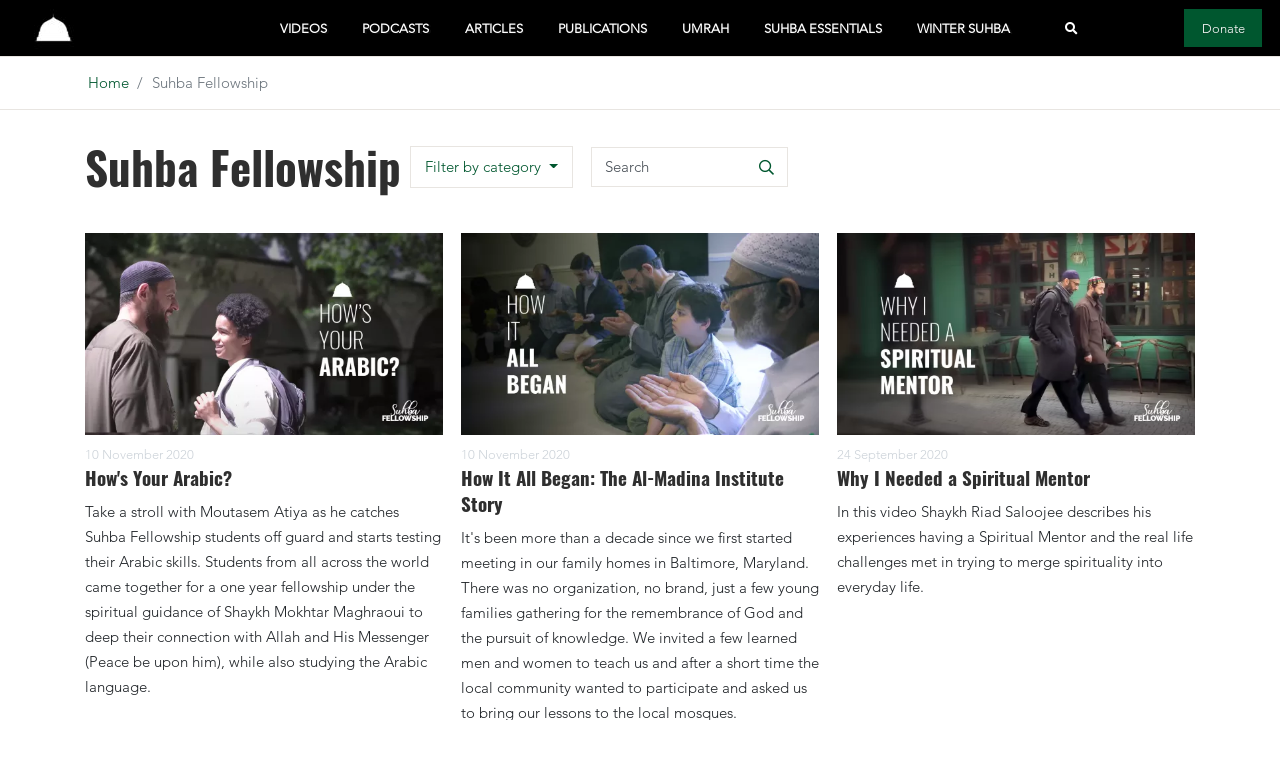

--- FILE ---
content_type: text/html; charset=UTF-8
request_url: https://www.almadina.org/studio/videos/suhba-fellowship
body_size: 9264
content:
<!DOCTYPE html>
<html lang="en" class="h-100">
<head>
  <meta http-equiv="X-UA-Compatible" content="IE=edge">
  <meta charset="utf-8">
  <meta name="viewport" content="width=device-width, initial-scale=1.0">
  <link rel="apple-touch-icon" sizes="180x180" href="/favicon/apple-touch-icon.png">
<link rel="icon" type="image/png" sizes="32x32" href="/favicon/favicon-32x32.png">
<link rel="icon" type="image/png" sizes="16x16" href="/favicon/favicon-16x16.png">
<link rel="manifest" href="/favicon/site.webmanifest">
<link rel="mask-icon" href="/favicon/safari-pinned-tab.svg" color="#fe7948">
<link rel="shortcut icon" href="/favicon/favicon.ico">
<meta name="msapplication-TileColor" content="#da532c">
<meta name="msapplication-TileImage" content="/favicon/mstile-144x144.png">
<meta name="msapplication-config" content="/favicon/browserconfig.xml">
<meta name="theme-color" content="#fe7948">  <title>Suhba Fellowship – Studio</title>
<meta content="Suhba Fellowship – Studio" property="og:title"/>
<meta content="Suhba Fellowship" property="article-title"/>
<meta name="description" content="The Al-Madina Institute : Enriching individuals by cultivating the capacity for inward excellence and outward service to the community.">
<meta property="og:description" content="The Al-Madina Institute : Enriching individuals by cultivating the capacity for inward excellence and outward service to the community." />
<meta itemprop="description" content="The Al-Madina Institute : Enriching individuals by cultivating the capacity for inward excellence and outward service to the community.">
<meta name="keywords" content="">
<meta property="og:image" content="https://www.almadina.org/uploads/files/transforms/_600xAUTO_crop_center-center_none/Almadina-Home-Banner_2000x875.png"/>
<meta property="og:image:width" content="600" />
<meta property="og:image:height" content="257" />
<meta name="twitter:image" content="https://www.almadina.org/uploads/files/transforms/_600xAUTO_crop_center-center_none/Almadina-Home-Banner_2000x875.png">
<meta itemprop="image" content="https://www.almadina.org/uploads/files/transforms/_600xAUTO_crop_center-center_none/Almadina-Home-Banner_2000x875.png">
<link rel="image_src" href="https://www.almadina.org/uploads/files/transforms/_600xAUTO_crop_center-center_none/Almadina-Home-Banner_2000x875.png"/>
<meta property="og:url" content="https://www.almadina.org/studio/videos/suhba-fellowship"/>
<link rel="canonical" href="https://www.almadina.org/studio/videos/suhba-fellowship">
<meta name="twitter:card" content="summary_large_image" />
<meta name="twitter:site" content="@almadina" />
<meta name="twitter:creator" content="@almadina" />
          <meta property="og:type" content="website" />
  <meta name="facebook-domain-verification" content="bdq41bb87a0850234p45oz3mzkxva1" />
  <script>window.socialPlatforms = {"facebook":"almadina.org","instagram":"almadinainstitute","twitter":"almadina","youtube":"AlMadinaInstitute","soundcloud":"almadina-suhba"};</script>
      <!-- Google Tag Manager -->
    <script>(function(w,d,s,l,i){w[l]=w[l]||[];w[l].push({'gtm.start':
    new Date().getTime(),event:'gtm.js'});var f=d.getElementsByTagName(s)[0],
    j=d.createElement(s),dl=l!='dataLayer'?'&l='+l:'';j.async=true;j.src=
    'https://www.googletagmanager.com/gtm.js?id='+i+dl;f.parentNode.insertBefore(j,f);
    })(window,document,'script','dataLayer','GTM-MZV7FPZ');</script>
    <!-- End Google Tag Manager -->
    <!-- Google Tag Manager -->
  <script>(function(w,d,s,l,i){w[l]=w[l]||[];w[l].push({'gtm.start':
  new Date().getTime(),event:'gtm.js'});var f=d.getElementsByTagName(s)[0],
  j=d.createElement(s),dl=l!='dataLayer'?'&l='+l:'';j.async=true;j.src=
  'https://www.googletagmanager.com/gtm.js?id='+i+dl;f.parentNode.insertBefore(j,f);
  })(window,document,'script','dataLayer','GTM-KRBNT8G');</script>
  <!-- End Google Tag Manager -->
<link href="/css/main.c44e619e3dd1f493391a.css" rel="stylesheet"></head>
<body class="d-flex flex-column categoryvideos">
  <!-- Google Tag Manager (noscript) -->
  <noscript><iframe src="https://www.googletagmanager.com/ns.html?id=GTM-KRBNT8G"
  height="0" width="0" style="display:none;visibility:hidden"></iframe></noscript>
  <!-- End Google Tag Manager (noscript) -->
      <!-- Google Tag Manager (noscript) --><noscript><iframe src="https://www.googletagmanager.com/ns.html?id=GTM-MZV7FPZ"
    height="0" width="0" style="display:none;visibility:hidden"></iframe></noscript><!-- End Google Tag Manager (noscript) -->
    <!-- Header tags -->

<script>
    
      var _gaq = _gaq || [];
    
      _gaq.push(['_setAccount', 'UA-9263430-1']);  
      _gaq.push(['_trackPageview']);
      _gaq.push(['b._setAccount', 'UA-31483687-1']);
      _gaq.push(['b._trackPageview']);  
    
      (function() {
        var ga = document.createElement('script'); ga.type = 'text/javascript'; ga.async = true;
        ga.src = ('https:' == document.location.protocol ? 'https://ssl' : 'http://www') + '.google-analytics.com/ga.js';
        var s = document.getElementsByTagName('script')[0]; s.parentNode.insertBefore(ga, s);
      })();
      
    </script>  
    
<!-- Global site tag (gtag.js) - Google Ads: 703375311 -->
<script async src="https://www.googletagmanager.com/gtag/js?id=AW-703375311"></script>
<script>
  window.dataLayer = window.dataLayer || [];
  function gtag(){dataLayer.push(arguments);}
  gtag('js', new Date());

  gtag('config', 'AW-703375311');
</script>
    
    <!-- General Facebook Pixel Code -->
    <script>
      !function (f, b, e, v, n, t, s) {
        if (f.fbq) return; n = f.fbq = function () {
          n.callMethod ?
            n.callMethod.apply(n, arguments) : n.queue.push(arguments)
        };
        if (!f._fbq) f._fbq = n; n.push = n; n.loaded = !0; n.version = '2.0';
        n.queue = []; t = b.createElement(e); t.async = !0;
        t.src = v; s = b.getElementsByTagName(e)[0];
        s.parentNode.insertBefore(t, s)
      }(window, document, 'script',
        'https://connect.facebook.net/en_US/fbevents.js');
      fbq('init', '407530293148197');
      fbq('track', 'PageView');
    </script>
    <noscript>
      <img height="1" width="1" src="https://www.facebook.com/tr?id=407530293148197&ev=PageView
                &noscript=1" />
    </noscript>
    <!-- End Facebook Pixel Code -->
  <h2 class="sr-only">Studio</h2>



    <!-- <div id="bar"></div> -->
    <header id="header" class="small letter-spacing site-header mb-0 bg-black">
       <nav class="navbar-sites d-flex navbar navbar-dark navbar-expand-lg ml-auto">
          <a class="p-0 navbar-brand" href="/" title="Al-Madina" alt="Al-Madina">
                                                                      <img src="https://www.almadina.org/uploads/files/transforms/_AUTOx55_crop_center-center_none/AMI-Dome-Monogram_White_Black.jpg" alt="Al-Madina">
                                                    <!-- <p class="ml-10 small p-0"><small>Spirituality In A Modern World.</small></p> -->
              </a>
              <button class="navbar-toggler d-flex d-lg-none border-0 btn collapsed" type="button" data-toggle="collapse" data-target="#navbarSites" aria-controls="navbarSites" aria-expanded="false" aria-label="Toggle navigation">
                <div class="flex-wrap">
                  <span class="icon-bar top-bar"></span>
                  <span class="icon-bar middle-bar"></span>
                  <span class="icon-bar bottom-bar"></span>
                </div>
              </button>
              <div class="collapse navbar-collapse w-100" id="navbarSites">
                <!-- Desktop Nav -->
                <ul class="my-0 pt-1 pt-md-0 px-0 navbar-nav navbar-nav text-uppercase d-none d-lg-flex align-items-baseline justify-content-center position-relative w-100">
                                        <li class="text-nowrap zindex-1 py-2 px-xl-2 nav-item nav-item-level-1 position-relative "><a class="text-shadow-dark-sm nav-link font-weight-bold" href="https://www.almadina.org/studio/videos">Videos</a>
                                            </li>
                                        <li class="text-nowrap zindex-1 py-2 px-xl-2 nav-item nav-item-level-1 position-relative "><a class="text-shadow-dark-sm nav-link font-weight-bold" href="https://www.almadina.org/studio/podcasts">Podcasts</a>
                                            </li>
                                        <li class="text-nowrap zindex-1 py-2 px-xl-2 nav-item nav-item-level-1 position-relative "><a class="text-shadow-dark-sm nav-link font-weight-bold" href="https://www.almadina.org/studio/articles">Articles</a>
                                            </li>
                                        <li class="text-nowrap zindex-1 py-2 px-xl-2 nav-item nav-item-level-1 position-relative "><a class="text-shadow-dark-sm nav-link font-weight-bold" href="https://www.almadina.org/studio/publications">Publications</a>
                                            </li>
                                        <li class="text-nowrap zindex-1 py-2 px-xl-2 nav-item nav-item-level-1 position-relative "><a class="text-shadow-dark-sm nav-link font-weight-bold" href="https://www.almadina.org/umrah">Umrah</a>
                                            </li>
                                        <li class="text-nowrap zindex-1 py-2 px-xl-2 nav-item nav-item-level-1 position-relative "><a class="text-shadow-dark-sm nav-link font-weight-bold" href="https://www.almadina.org/suhba-essentials">Suhba Essentials</a>
                                            </li>
                                        <li class="text-nowrap zindex-1 py-2 px-xl-2 nav-item nav-item-level-1 position-relative "><a class="text-shadow-dark-sm nav-link font-weight-bold" href="https://www.almadina.org/wintersuhba">Winter Suhba</a>
                                            </li>
                                  </ul>
                <form action="/search" class="position-absolute px-xl-2 py-2 d-none d-lg-block right-custom w-75">
                  <div class="search d-flex align-items-center justify-content-end position-relative ml-auto h-100">
                    <input type="text" class="exp-search form-control input-sm ml-auto rounded-0 bg-dark text-light position-absolute" maxlength="64" placeholder="Search" name="q" />
                    <button type="submit" id="search-btn" class="exp-btn border-black position-absolute nav-link bg-black border-0" aria-label="Search"><i class="fa fa-search text-white"></i></button>
                    <span class="exp-icon border-black position-absolute nav-link bg-black"><i class="fa fa-search text-white"></i></span>
                  </div>
                </form>
                <!-- Mobile Nav -->
                <ul class="my-0 pt-1 pt-md-0 px-0 navbar-nav navbar-nav text-uppercase d-flex align-items-baseline justify-content-center position-relative d-lg-none w-100 mb-4">
                                                                <li class="text-nowrap py-2 px-xl-2 nav-item nav-item-level-1 position-relative w-100 dropdown"><span class="text-shadow-dark-sm nav-link font-weight-bold d-flex" data-toggle="dropdown">About <i class="fa fa-chevron-down ml-auto"></i></span>
                        <ul class="dropdown-menu bg-white w-100 flex-column p-2 ">
                                                      <li class="mb-2">
                              <a href="https://www.almadina.org/about-us">Overview</a>
                            </li>
                                                      <li class="mb-2">
                              <a href="https://www.almadina.org/mission">Mission</a>
                            </li>
                                                      <li class="mb-2">
                              <a href="https://www.almadina.org/core-teachers">Teachers</a>
                            </li>
                                                      <li class="mb-2">
                              <a href="https://www.almadina.org/contact-us">Contact</a>
                            </li>
                                                  </ul>
                      </li>
                         
                                                                <li class="text-nowrap py-2 px-xl-2 nav-item nav-item-level-1 position-relative w-100 dropdown"><span class="text-shadow-dark-sm nav-link font-weight-bold d-flex" data-toggle="dropdown">Videos <i class="fa fa-chevron-down ml-auto"></i></span>
                        <ul class="dropdown-menu bg-white w-100 flex-column p-2 ">
                                                      <li class="mb-2">
                              <a href="https://www.almadina.org/studio/videos">All Videos</a>
                            </li>
                                                      <li class="mb-2">
                              <a href="https://www.almadina.org/studio/series">Series</a>
                            </li>
                                                  </ul>
                      </li>
                         
                                                                <li class="text-nowrap py-2 px-xl-2 nav-item nav-item-level-1 position-relative w-100 dropdown"><span class="text-shadow-dark-sm nav-link font-weight-bold d-flex" data-toggle="dropdown">Podcasts <i class="fa fa-chevron-down ml-auto"></i></span>
                        <ul class="dropdown-menu bg-white w-100 flex-column p-2 ">
                                                      <li class="mb-2">
                              <a href="https://www.almadina.org/studio/podcasts">All Podcasts</a>
                            </li>
                                                  </ul>
                      </li>
                         
                                                                <li class="text-nowrap py-2 px-xl-2 nav-item nav-item-level-1 position-relative w-100 dropdown"><span class="text-shadow-dark-sm nav-link font-weight-bold d-flex" data-toggle="dropdown">Articles <i class="fa fa-chevron-down ml-auto"></i></span>
                        <ul class="dropdown-menu bg-white w-100 flex-column p-2 ">
                                                      <li class="mb-2">
                              <a href="https://www.almadina.org/studio/articles">All Articles</a>
                            </li>
                                                  </ul>
                      </li>
                         
                                                                <li class="text-nowrap py-2 px-xl-2 nav-item nav-item-level-1 position-relative w-100 dropdown"><span class="text-shadow-dark-sm nav-link font-weight-bold d-flex" data-toggle="dropdown">Publications <i class="fa fa-chevron-down ml-auto"></i></span>
                        <ul class="dropdown-menu bg-white w-100 flex-column p-2 ">
                                                      <li class="mb-2">
                              <a href="https://www.almadina.org/studio/publications">All Publications</a>
                            </li>
                                                  </ul>
                      </li>
                         
                                  </ul>

                <div class="d-flex flex-nowrap ml-auto mb-2 mb-md-0">
                                    <div class="d-flex align-items-start my-0 px-0 text-nowrap nav-item nav-item-level-1 text-center w-100">
                    <a class="px-3 py-2 bg-green text-white text-shadow-dark-sm w-100" href="https://give.almadina.org" target="_blank">Donate</a>
                  </div>
                </div>
                <form action="/search" class="px-xl-2 py-2 d-block d-lg-none w-100">
                    <div class="search d-flex justify-content-end position-relative">
                      <input type="text" class="form-control input-sm w-100 rounded-0 bg-dark text-light" maxlength="64" placeholder="Search" name="q" />
                      <button type="submit" class="nav-link bg-dark border-white border-1 px-3"><i class="fa fa-search text-white"></i></button>
                    </div>
                </form>
              </div>
            </nav>
            <div class="d-none d-lg-flex flex-wrap m-auto position-relative">
              <div class="container-fluid px-0 d-flex flex-column">
                <div class="d-flex flex-wrap align-items-center order-2">
                  <nav class="navbar-main navbar navbar-light navbar-expand-lg static-top text-uppercase ml-auto w-100 bg-white shadow-sm">
                    <div class="d-flex flex-row w-100">
                      <div class="collapse navbar-collapse" id="navbarCollapse">
                        <ul class="d-flex flex-row flex-wrap justify-content-center navbar-nav p-2 p-md-0 w-100">
                          
                        </ul>
                      </div>
                      <button class="navbar-toggler rounded-0 border-0 shadow-none btn collapsed pb-2" type="button" data-toggle="collapse" data-target="#navbarCollapse" aria-controls="navbarCollapse" aria-expanded="false" aria-label="Toggle navigation">
                        <span class="icon-bar top-bar"></span>
                        <span class="icon-bar middle-bar"></span>
                        <span class="icon-bar bottom-bar"></span>
                      </button>
                    </div>

                  </nav>
                </div>

              </div>
            </div>
    </header>

    <main id="main" role="main" class="flex-shrink-0 revealOnScroll" data-animation="fadeIn delay-2 duration-3">
                                                
      	<div class="container-fluid border-bottom border-top mb-4">
    
    
        
<!--_components/molecules/breadcrumb-->
<div class="container p-0">
  <nav aria-label="breadcrumb">
    <ol class="breadcrumb bg-white mb-0">
                  <li class="breadcrumb-item"><a href="/studio/">Home</a></li>
                        <li class="breadcrumb-item active" aria-current="page">Suhba Fellowship</li>
              </ol>
  </nav>
</div>

<!-- end:_components/molecules/breadcrumb-->
	</div>

      
      
                      <section>
                    <div class="container mb-4 d-flex align-items-center">
                                <header>
                    <h1>Suhba Fellowship  </h1>
                </header>
                  <div class="ml-2 mb-2">
    <div class="d-flex align-items-center">
                          <div class="btn-group mr-3 border" role="group" aria-label="tags">
            <button id="dropdownId" type="button" 
              class="btn text-primary dropdown-toggle outline-focus-none shadow-none rounded-0" 
              data-toggle="dropdown" aria-haspopup="true"
              aria-expanded="false"
              data-display="static">
                <span>Filter by category</span>
            </button>
            <div class="dropdown-menu caret-arrow caret-arrow-end" 
              aria-labelledby="dropdownId">
                                                      <a class="dropdown-item" href="https://www.almadina.org/studio/videos/pearls-of-the-quran">Pearls of the Quran</a>
                                                                        <a class="dropdown-item" href="https://www.almadina.org/studio/videos/diseases-of-the-heart">Diseases of the Heart</a>
                                                                        <a class="dropdown-item" href="https://www.almadina.org/studio/videos/conversations-series">Conversations</a>
                                                                        <a class="dropdown-item" href="https://www.almadina.org/studio/videos/short-films">Short films</a>
                                                                        <a class="dropdown-item font-weight-bolder" href="https://www.almadina.org/studio/videos/suhba-fellowship">Suhba Fellowship</a>
                                                                        <a class="dropdown-item" href="https://www.almadina.org/studio/videos/spiritual-purification-series">Spiritual Purification Series</a>
                                                                        <a class="dropdown-item" href="https://www.almadina.org/studio/videos/istanbul">Istanbul</a>
                                                                        <a class="dropdown-item" href="https://www.almadina.org/studio/videos/inspirational">Inspirational</a>
                                                                        <a class="dropdown-item" href="https://www.almadina.org/studio/videos/al-madina">Al-Madina</a>
                                                                        <a class="dropdown-item" href="https://www.almadina.org/studio/videos/salawat-around-the-world">Salawat Around The World</a>
                                                                        <a class="dropdown-item" href="https://www.almadina.org/studio/videos/stories-from-the-quran">Stories From The Quran</a>
                                                                        <a class="dropdown-item" href="https://www.almadina.org/studio/videos/muslim-superheroes">Muslim Superheroes</a>
                                                                        <a class="dropdown-item" href="https://www.almadina.org/studio/videos/daily-duas">Daily Du&#039;as</a>
                                                                        <a class="dropdown-item" href="https://www.almadina.org/studio/videos/imanwire-selects">Imanwire Selects</a>
                                                                        <a class="dropdown-item" href="https://www.almadina.org/studio/videos/tazkiyah-for-teens">Tazkiyah for Teens</a>
                                                                        <a class="dropdown-item" href="https://www.almadina.org/studio/videos/environmental-realities-and-reflections">Environmental Realities and Reflections</a>
                                                                        <a class="dropdown-item" href="https://www.almadina.org/studio/videos/choose-well-a-map-for-daily-life-decisions">Choose Well: A Map for Daily Life Decisions</a>
                                                                        <a class="dropdown-item" href="https://www.almadina.org/studio/videos/the-living-prophet">The Living Prophet</a>
                                                                        <a class="dropdown-item" href="https://www.almadina.org/studio/videos/tazkiyya-shorts">Tazkiyya Shorts</a>
                                                                        <a class="dropdown-item" href="https://www.almadina.org/studio/videos/purification-of-the-soul-series">Purification of the Soul Series</a>
                                                                        <a class="dropdown-item" href="https://www.almadina.org/studio/videos/stories-from-the-quran-with-moutasem-atiya">Stories From the Qur’an with Moutasem Atiya</a>
                                                                        <a class="dropdown-item" href="https://www.almadina.org/studio/videos/mbcs-omar-series">MBC&#039;s Omar Series</a>
                                                                        <a class="dropdown-item" href="https://www.almadina.org/studio/videos/seerah-through-the-omar-series">Seerah Through the Omar Series</a>
                                                                        <a class="dropdown-item" href="https://www.almadina.org/studio/videos/journey-through-the-quran-2">Journey Through the Quran</a>
                                                                        <a class="dropdown-item" href="https://www.almadina.org/studio/videos/adab">Adab</a>
                                              </div>
          </div>
              <div><!--_components/molecules/search-->
  <form class="position-relative" action="https://www.almadina.org/studio/videos/suhba-fellowship">
    <label for="q" class="sr-only">Search</label>
    <input class="form-control outline-focus-none shadow-none rounded-0 bg-transparent border" name="q" type="search" placeholder="Search" aria-label="Search">
    <div class="position-absolute right-0 top-0">
      <button type="submit" class="btn text-primary h2 mb-0">
        <i class="far fa-search"></i> <div class="sr-only">Search</div>
      </button>
    </div>
  </form>

<!-- end:_components/molecules/search--></div>
    </div>
  </div>
            </div>
                
                  <div class="article-summary lead"></div>
        
                            
                                      <div class="container">
              <div class="d-flex flex-wrap nmx-2">
                                                                                                                                            
                                                      
                                    <div class="d-flex flex-basis-3 mb-3">
                                          
                            
                                                        
<!--_components/molecules/media-column-default-->
  <div class="media flex-column position-relative video-play mx-2">      <div class="position-relative">
      <div class="card-img-overlay hover-gold"></div>
      
                                
                                                
<!--_components/molecules/image-->
<!--_components/atoms/img-lazy--><img src="data:image/svg+xml;charset=utf-8,%3Csvg%20xmlns%3D%27http%3A%2F%2Fwww.w3.org%2F2000%2Fsvg%27%20width%3D%27540%27%20height%3D%27304%27%20style%3D%27background%3A%23F1F3F4%27%2F%3E" class="img-fluid lazyload" sizes="auto" srcset="/uploads/imager/www_almadina_org/uploads/files/THUMBNAIL-_16_9-_-Hows-Your-Arabic_210205_163400_f722935719e5b135191de086d88d2617.webp 540w, /uploads/imager/www_almadina_org/uploads/files/THUMBNAIL-_16_9-_-Hows-Your-Arabic_210205_163400_195acbaeea1656cb6f30c140ded3742d.webp 340w, /uploads/imager/www_almadina_org/uploads/files/THUMBNAIL-_16_9-_-Hows-Your-Arabic_210205_163400_da3319059d025dc03bdd7cb74078e068.webp 300w" width="540" height="304" /><!-- end:_components/atoms/img-lazy-->
<!-- end:_components/molecules/image-->    </div>
  <div class="media-body mb-lastchild-0 w-100 flex-fill d-flex flex-column">
        
                
<!--_components/molecules/meta-->
<footer class="d-flex align-items-center small">
         
    <span class="mr-2 mt-2">
            
                        
<!--_components/atoms/text-->
<span class="mb-lastchild-0 text-gray position-relative zindex-2">10 November 2020</span>
<!-- end:_components/atoms/text--></span>
  </footer>

<!-- end:_components/molecules/meta-->
                    
                                
<!--_components/atoms/heading-->
<h5 class="mb-lastchild-0 text-dark hover-text-gold"><span class="hover-line">How&#039;s Your Arabic?</span></h5>
<!-- end:_components/atoms/heading-->
            
                    
<!--_components/atoms/text-->
<span class="mb-lastchild-0 mb-2"><p>Take a stroll with Moutasem Atiya as he catches Suhba Fellowship students off guard and starts testing their Arabic skills. Students from all across the world came together for a one year fellowship under the spiritual guidance of Shaykh Mokhtar Maghraoui to deep their connection with Allah and His Messenger (Peace be upon him), while also studying the Arabic language.</p></span>
<!-- end:_components/atoms/text-->
                                    
                                                
<!--_components/atoms/link-->
<a href="https://www.almadina.org/studio/videos/hows-your-arabic" title="How&#039;s Your Arabic?" class="stretched-link mt-auto"><span></span></a>
<!-- end:_components/atoms/link-->    </div>
  </div>

<!-- end:_components/molecules/media-column-default-->                     
                  </div>
                                                                                                                              
                                                      
                                    <div class="d-flex flex-basis-3 mb-3">
                                          
                            
                                                        
<!--_components/molecules/media-column-default-->
  <div class="media flex-column position-relative video-play mx-2">      <div class="position-relative">
      <div class="card-img-overlay hover-gold"></div>
      
                                
                                                
<!--_components/molecules/image-->
<!--_components/atoms/img-lazy--><img src="data:image/svg+xml;charset=utf-8,%3Csvg%20xmlns%3D%27http%3A%2F%2Fwww.w3.org%2F2000%2Fsvg%27%20width%3D%27540%27%20height%3D%27304%27%20style%3D%27background%3A%23F1F3F4%27%2F%3E" class="img-fluid lazyload" sizes="auto" srcset="/uploads/imager/www_almadina_org/uploads/files/THUMBNAIL-_16_9-_-How-It-All-Began-Tha-AMI-Story_210205_163422_f722935719e5b135191de086d88d2617.webp 540w, /uploads/imager/www_almadina_org/uploads/files/THUMBNAIL-_16_9-_-How-It-All-Began-Tha-AMI-Story_210205_163422_195acbaeea1656cb6f30c140ded3742d.webp 340w, /uploads/imager/www_almadina_org/uploads/files/THUMBNAIL-_16_9-_-How-It-All-Began-Tha-AMI-Story_210205_163422_da3319059d025dc03bdd7cb74078e068.webp 300w" width="540" height="304" /><!-- end:_components/atoms/img-lazy-->
<!-- end:_components/molecules/image-->    </div>
  <div class="media-body mb-lastchild-0 w-100 flex-fill d-flex flex-column">
        
                
<!--_components/molecules/meta-->
<footer class="d-flex align-items-center small">
         
    <span class="mr-2 mt-2">
            
                        
<!--_components/atoms/text-->
<span class="mb-lastchild-0 text-gray position-relative zindex-2">10 November 2020</span>
<!-- end:_components/atoms/text--></span>
  </footer>

<!-- end:_components/molecules/meta-->
                    
                                
<!--_components/atoms/heading-->
<h5 class="mb-lastchild-0 text-dark hover-text-gold"><span class="hover-line">How It All Began: The Al-Madina Institute Story</span></h5>
<!-- end:_components/atoms/heading-->
            
                    
<!--_components/atoms/text-->
<span class="mb-lastchild-0 mb-2"><p>It's been more than a decade since we first started meeting in our family homes in Baltimore, Maryland. There was no organization, no brand, just a few young families gathering for the remembrance of God and the pursuit of knowledge. We invited a few learned men and women to teach us and after a short time the local community wanted to participate and asked us to bring our lessons to the local mosques.</p></span>
<!-- end:_components/atoms/text-->
                                    
                                                
<!--_components/atoms/link-->
<a href="https://www.almadina.org/studio/videos/how-it-all-began-the-al-madina-institute-story" title="How It All Began: The Al-Madina Institute Story" class="stretched-link mt-auto"><span></span></a>
<!-- end:_components/atoms/link-->    </div>
  </div>

<!-- end:_components/molecules/media-column-default-->                     
                  </div>
                                                                                                                              
                                                      
                                    <div class="d-flex flex-basis-3 mb-3">
                                          
                            
                                                        
<!--_components/molecules/media-column-default-->
  <div class="media flex-column position-relative video-play mx-2">      <div class="position-relative">
      <div class="card-img-overlay hover-gold"></div>
      
                                
                                                
<!--_components/molecules/image-->
<!--_components/atoms/img-lazy--><img src="data:image/svg+xml;charset=utf-8,%3Csvg%20xmlns%3D%27http%3A%2F%2Fwww.w3.org%2F2000%2Fsvg%27%20width%3D%27540%27%20height%3D%27304%27%20style%3D%27background%3A%23F1F3F4%27%2F%3E" class="img-fluid lazyload" sizes="auto" srcset="/uploads/imager/www_almadina_org/uploads/files/THUMBNAIL-_-Why-I-Needed-A-Spiritual-Mentor-_-16_9_210205_163444_f722935719e5b135191de086d88d2617.webp 540w, /uploads/imager/www_almadina_org/uploads/files/THUMBNAIL-_-Why-I-Needed-A-Spiritual-Mentor-_-16_9_210205_163444_195acbaeea1656cb6f30c140ded3742d.webp 340w, /uploads/imager/www_almadina_org/uploads/files/THUMBNAIL-_-Why-I-Needed-A-Spiritual-Mentor-_-16_9_210205_163444_da3319059d025dc03bdd7cb74078e068.webp 300w" width="540" height="304" /><!-- end:_components/atoms/img-lazy-->
<!-- end:_components/molecules/image-->    </div>
  <div class="media-body mb-lastchild-0 w-100 flex-fill d-flex flex-column">
        
                
<!--_components/molecules/meta-->
<footer class="d-flex align-items-center small">
         
    <span class="mr-2 mt-2">
            
                        
<!--_components/atoms/text-->
<span class="mb-lastchild-0 text-gray position-relative zindex-2">24 September 2020</span>
<!-- end:_components/atoms/text--></span>
  </footer>

<!-- end:_components/molecules/meta-->
                    
                                
<!--_components/atoms/heading-->
<h5 class="mb-lastchild-0 text-dark hover-text-gold"><span class="hover-line">Why I Needed a Spiritual Mentor</span></h5>
<!-- end:_components/atoms/heading-->
            
                    
<!--_components/atoms/text-->
<span class="mb-lastchild-0 mb-2"><p>In this video Shaykh Riad Saloojee describes his experiences having a Spiritual Mentor and the real life challenges met in trying to merge spirituality into everyday life.</p></span>
<!-- end:_components/atoms/text-->
                                    
                                                
<!--_components/atoms/link-->
<a href="https://www.almadina.org/studio/videos/why-i-needed-a-spiritual-mentor" title="Why I Needed a Spiritual Mentor" class="stretched-link mt-auto"><span></span></a>
<!-- end:_components/atoms/link-->    </div>
  </div>

<!-- end:_components/molecules/media-column-default-->                     
                  </div>
                                                                                                                              
                                                      
                                    <div class="d-flex flex-basis-3 mb-3">
                                          
                            
                                                        
<!--_components/molecules/media-column-default-->
  <div class="media flex-column position-relative video-play mx-2">      <div class="position-relative">
      <div class="card-img-overlay hover-gold"></div>
      
                                
                                                
<!--_components/molecules/image-->
<!--_components/atoms/img-lazy--><img src="data:image/svg+xml;charset=utf-8,%3Csvg%20xmlns%3D%27http%3A%2F%2Fwww.w3.org%2F2000%2Fsvg%27%20width%3D%27540%27%20height%3D%27304%27%20style%3D%27background%3A%23F1F3F4%27%2F%3E" class="img-fluid lazyload" sizes="auto" srcset="/uploads/imager/www_almadina_org/uploads/files/THUMBNAIL-_-Suhba-Kids-Graduation-_-16_9_f722935719e5b135191de086d88d2617.webp 540w, /uploads/imager/www_almadina_org/uploads/files/THUMBNAIL-_-Suhba-Kids-Graduation-_-16_9_195acbaeea1656cb6f30c140ded3742d.webp 340w, /uploads/imager/www_almadina_org/uploads/files/THUMBNAIL-_-Suhba-Kids-Graduation-_-16_9_da3319059d025dc03bdd7cb74078e068.webp 300w" width="540" height="304" /><!-- end:_components/atoms/img-lazy-->
<!-- end:_components/molecules/image-->    </div>
  <div class="media-body mb-lastchild-0 w-100 flex-fill d-flex flex-column">
        
                
<!--_components/molecules/meta-->
<footer class="d-flex align-items-center small">
         
    <span class="mr-2 mt-2">
            
                        
<!--_components/atoms/text-->
<span class="mb-lastchild-0 text-gray position-relative zindex-2">30 September 2019</span>
<!-- end:_components/atoms/text--></span>
  </footer>

<!-- end:_components/molecules/meta-->
                    
                                
<!--_components/atoms/heading-->
<h5 class="mb-lastchild-0 text-dark hover-text-gold"><span class="hover-line">Suhba Kids Graduation</span></h5>
<!-- end:_components/atoms/heading-->
            
                    
<!--_components/atoms/text-->
<span class="mb-lastchild-0 mb-2"><p>In the spring of 2019 the families of the Suhba Fellowship Program celebrated the achievements of their children at their end of year graduation.</p></span>
<!-- end:_components/atoms/text-->
                                    
                                                
<!--_components/atoms/link-->
<a href="https://www.almadina.org/studio/videos/suhba-kids-graduation" title="Suhba Kids Graduation" class="stretched-link mt-auto"><span></span></a>
<!-- end:_components/atoms/link-->    </div>
  </div>

<!-- end:_components/molecules/media-column-default-->                     
                  </div>
                                                                                                                              
                                                      
                                    <div class="d-flex flex-basis-3 mb-3">
                                          
                            
                                                        
<!--_components/molecules/media-column-default-->
  <div class="media flex-column position-relative video-play mx-2">      <div class="position-relative">
      <div class="card-img-overlay hover-gold"></div>
      
                                
                                                
<!--_components/molecules/image-->
<!--_components/atoms/img-lazy--><img src="data:image/svg+xml;charset=utf-8,%3Csvg%20xmlns%3D%27http%3A%2F%2Fwww.w3.org%2F2000%2Fsvg%27%20width%3D%27540%27%20height%3D%27304%27%20style%3D%27background%3A%23F1F3F4%27%2F%3E" class="img-fluid lazyload" sizes="auto" srcset="/uploads/imager/www_almadina_org/uploads/files/THUMBNAIL-_-When-Does-your-Journey-Begin_-_-16_9_f722935719e5b135191de086d88d2617.webp 540w, /uploads/imager/www_almadina_org/uploads/files/THUMBNAIL-_-When-Does-your-Journey-Begin_-_-16_9_195acbaeea1656cb6f30c140ded3742d.webp 340w, /uploads/imager/www_almadina_org/uploads/files/THUMBNAIL-_-When-Does-your-Journey-Begin_-_-16_9_da3319059d025dc03bdd7cb74078e068.webp 300w" width="540" height="304" /><!-- end:_components/atoms/img-lazy-->
<!-- end:_components/molecules/image-->    </div>
  <div class="media-body mb-lastchild-0 w-100 flex-fill d-flex flex-column">
        
                
<!--_components/molecules/meta-->
<footer class="d-flex align-items-center small">
         
    <span class="mr-2 mt-2">
            
                        
<!--_components/atoms/text-->
<span class="mb-lastchild-0 text-gray position-relative zindex-2">23 September 2019</span>
<!-- end:_components/atoms/text--></span>
  </footer>

<!-- end:_components/molecules/meta-->
                    
                                
<!--_components/atoms/heading-->
<h5 class="mb-lastchild-0 text-dark hover-text-gold"><span class="hover-line">When Does Your Journey Begin?</span></h5>
<!-- end:_components/atoms/heading-->
            
                    
<!--_components/atoms/text-->
<span class="mb-lastchild-0 mb-2"><p>The greatest investment we can ever make is in own spiritual and intellectual growth, taking the time to challenge ourselves and push through the boundaries of our perceived limitations.</p></span>
<!-- end:_components/atoms/text-->
                                    
                                                
<!--_components/atoms/link-->
<a href="https://www.almadina.org/studio/videos/when-does-your-journey-begin" title="When Does Your Journey Begin?" class="stretched-link mt-auto"><span></span></a>
<!-- end:_components/atoms/link-->    </div>
  </div>

<!-- end:_components/molecules/media-column-default-->                     
                  </div>
                                                                                                                              
                                                      
                                    <div class="d-flex flex-basis-3 mb-3">
                                          
                            
                                                        
<!--_components/molecules/media-column-default-->
  <div class="media flex-column position-relative video-play mx-2">      <div class="position-relative">
      <div class="card-img-overlay hover-gold"></div>
      
                                
                                                
<!--_components/molecules/image-->
<!--_components/atoms/img-lazy--><img src="data:image/svg+xml;charset=utf-8,%3Csvg%20xmlns%3D%27http%3A%2F%2Fwww.w3.org%2F2000%2Fsvg%27%20width%3D%27540%27%20height%3D%27304%27%20style%3D%27background%3A%23F1F3F4%27%2F%3E" class="img-fluid lazyload" sizes="auto" srcset="/uploads/imager/www_almadina_org/uploads/files/THUMBNAIL-_-Bonds-of-Brotherhood-_-16_9_f722935719e5b135191de086d88d2617.webp 540w, /uploads/imager/www_almadina_org/uploads/files/THUMBNAIL-_-Bonds-of-Brotherhood-_-16_9_195acbaeea1656cb6f30c140ded3742d.webp 340w, /uploads/imager/www_almadina_org/uploads/files/THUMBNAIL-_-Bonds-of-Brotherhood-_-16_9_da3319059d025dc03bdd7cb74078e068.webp 300w" width="540" height="304" /><!-- end:_components/atoms/img-lazy-->
<!-- end:_components/molecules/image-->    </div>
  <div class="media-body mb-lastchild-0 w-100 flex-fill d-flex flex-column">
        
                
<!--_components/molecules/meta-->
<footer class="d-flex align-items-center small">
         
    <span class="mr-2 mt-2">
            
                        
<!--_components/atoms/text-->
<span class="mb-lastchild-0 text-gray position-relative zindex-2">20 June 2019</span>
<!-- end:_components/atoms/text--></span>
  </footer>

<!-- end:_components/molecules/meta-->
                    
                                
<!--_components/atoms/heading-->
<h5 class="mb-lastchild-0 text-dark hover-text-gold"><span class="hover-line">Bonds Of Brotherhood</span></h5>
<!-- end:_components/atoms/heading-->
            
                    
<!--_components/atoms/text-->
<span class="mb-lastchild-0 mb-2"><p>First year Suhba Fellowship Program alumni reunite in Istanbul, Turkey one year after graduation to discuss their experiences.</p></span>
<!-- end:_components/atoms/text-->
                                    
                                                
<!--_components/atoms/link-->
<a href="https://www.almadina.org/studio/videos/bonds-of-brotherhood" title="Bonds Of Brotherhood" class="stretched-link mt-auto"><span></span></a>
<!-- end:_components/atoms/link-->    </div>
  </div>

<!-- end:_components/molecules/media-column-default-->                     
                  </div>
                                                                                                                              
                                                      
                                    <div class="d-flex flex-basis-3 mb-3">
                                          
                            
                                                        
<!--_components/molecules/media-column-default-->
  <div class="media flex-column position-relative video-play mx-2">      <div class="position-relative">
      <div class="card-img-overlay hover-gold"></div>
      
                                
                                                
<!--_components/molecules/image-->
<!--_components/atoms/img-lazy--><img src="data:image/svg+xml;charset=utf-8,%3Csvg%20xmlns%3D%27http%3A%2F%2Fwww.w3.org%2F2000%2Fsvg%27%20width%3D%27540%27%20height%3D%27304%27%20style%3D%27background%3A%23F1F3F4%27%2F%3E" class="img-fluid lazyload" sizes="auto" srcset="/uploads/imager/www_almadina_org/uploads/files/THUMBNAIL-_-Celebrating-Together-_-16_9_f722935719e5b135191de086d88d2617.webp 540w, /uploads/imager/www_almadina_org/uploads/files/THUMBNAIL-_-Celebrating-Together-_-16_9_195acbaeea1656cb6f30c140ded3742d.webp 340w, /uploads/imager/www_almadina_org/uploads/files/THUMBNAIL-_-Celebrating-Together-_-16_9_da3319059d025dc03bdd7cb74078e068.webp 300w" width="540" height="304" /><!-- end:_components/atoms/img-lazy-->
<!-- end:_components/molecules/image-->    </div>
  <div class="media-body mb-lastchild-0 w-100 flex-fill d-flex flex-column">
        
                
<!--_components/molecules/meta-->
<footer class="d-flex align-items-center small">
         
    <span class="mr-2 mt-2">
            
                        
<!--_components/atoms/text-->
<span class="mb-lastchild-0 text-gray position-relative zindex-2">19 June 2019</span>
<!-- end:_components/atoms/text--></span>
  </footer>

<!-- end:_components/molecules/meta-->
                    
                                
<!--_components/atoms/heading-->
<h5 class="mb-lastchild-0 text-dark hover-text-gold"><span class="hover-line">Celebrating Together</span></h5>
<!-- end:_components/atoms/heading-->
            
                    
<!--_components/atoms/text-->
<span class="mb-lastchild-0 mb-2"><p>The Al-Madina Suhba Fellowship celebrated the Eid together in a special way. Here in an inside peak into their festivities.</p></span>
<!-- end:_components/atoms/text-->
                                    
                                                
<!--_components/atoms/link-->
<a href="https://www.almadina.org/studio/videos/celebrating-together" title="Celebrating Together" class="stretched-link mt-auto"><span></span></a>
<!-- end:_components/atoms/link-->    </div>
  </div>

<!-- end:_components/molecules/media-column-default-->                     
                  </div>
                                                                                                                              
                                                      
                                    <div class="d-flex flex-basis-3 mb-3">
                                          
                            
                                                        
<!--_components/molecules/media-column-default-->
  <div class="media flex-column position-relative video-play mx-2">      <div class="position-relative">
      <div class="card-img-overlay hover-gold"></div>
      
                                
                                                
<!--_components/molecules/image-->
<!--_components/atoms/img-lazy--><img src="data:image/svg+xml;charset=utf-8,%3Csvg%20xmlns%3D%27http%3A%2F%2Fwww.w3.org%2F2000%2Fsvg%27%20width%3D%27540%27%20height%3D%27304%27%20style%3D%27background%3A%23F1F3F4%27%2F%3E" class="img-fluid lazyload" sizes="auto" srcset="/uploads/imager/www_almadina_org/uploads/files/THUMBNAIL-_-Breaking-Bread-_-16_9_f722935719e5b135191de086d88d2617.webp 540w, /uploads/imager/www_almadina_org/uploads/files/THUMBNAIL-_-Breaking-Bread-_-16_9_195acbaeea1656cb6f30c140ded3742d.webp 340w, /uploads/imager/www_almadina_org/uploads/files/THUMBNAIL-_-Breaking-Bread-_-16_9_da3319059d025dc03bdd7cb74078e068.webp 300w" width="540" height="304" /><!-- end:_components/atoms/img-lazy-->
<!-- end:_components/molecules/image-->    </div>
  <div class="media-body mb-lastchild-0 w-100 flex-fill d-flex flex-column">
        
                
<!--_components/molecules/meta-->
<footer class="d-flex align-items-center small">
         
    <span class="mr-2 mt-2">
            
                        
<!--_components/atoms/text-->
<span class="mb-lastchild-0 text-gray position-relative zindex-2">21 May 2019</span>
<!-- end:_components/atoms/text--></span>
  </footer>

<!-- end:_components/molecules/meta-->
                    
                                
<!--_components/atoms/heading-->
<h5 class="mb-lastchild-0 text-dark hover-text-gold"><span class="hover-line">Breaking Bread</span></h5>
<!-- end:_components/atoms/heading-->
            
                    
<!--_components/atoms/text-->
<span class="mb-lastchild-0 mb-2"><p>Ramadan affords us special moments to come together in our spiritual pursuit of God while forging bonds with each other. Here is how a community of families took advantage of Ramadan to Break Bread together.</p></span>
<!-- end:_components/atoms/text-->
                                    
                                                
<!--_components/atoms/link-->
<a href="https://www.almadina.org/studio/videos/breaking-bread" title="Breaking Bread" class="stretched-link mt-auto"><span></span></a>
<!-- end:_components/atoms/link-->    </div>
  </div>

<!-- end:_components/molecules/media-column-default-->                     
                  </div>
                                                                                                                              
                                                      
                                    <div class="d-flex flex-basis-3 mb-3">
                                          
                            
                                                        
<!--_components/molecules/media-column-default-->
  <div class="media flex-column position-relative video-play mx-2">      <div class="position-relative">
      <div class="card-img-overlay hover-gold"></div>
      
                                
                                                
<!--_components/molecules/image-->
<!--_components/atoms/img-lazy--><img src="data:image/svg+xml;charset=utf-8,%3Csvg%20xmlns%3D%27http%3A%2F%2Fwww.w3.org%2F2000%2Fsvg%27%20width%3D%27540%27%20height%3D%27304%27%20style%3D%27background%3A%23F1F3F4%27%2F%3E" class="img-fluid lazyload" sizes="auto" srcset="/uploads/imager/www_almadina_org/uploads/files/THUMBNAIL-_-Making-the-Mundane-Special-_-16_9_f722935719e5b135191de086d88d2617.webp 540w, /uploads/imager/www_almadina_org/uploads/files/THUMBNAIL-_-Making-the-Mundane-Special-_-16_9_195acbaeea1656cb6f30c140ded3742d.webp 340w, /uploads/imager/www_almadina_org/uploads/files/THUMBNAIL-_-Making-the-Mundane-Special-_-16_9_da3319059d025dc03bdd7cb74078e068.webp 300w" width="540" height="304" /><!-- end:_components/atoms/img-lazy-->
<!-- end:_components/molecules/image-->    </div>
  <div class="media-body mb-lastchild-0 w-100 flex-fill d-flex flex-column">
        
                
<!--_components/molecules/meta-->
<footer class="d-flex align-items-center small">
         
    <span class="mr-2 mt-2">
            
                        
<!--_components/atoms/text-->
<span class="mb-lastchild-0 text-gray position-relative zindex-2">25 April 2019</span>
<!-- end:_components/atoms/text--></span>
  </footer>

<!-- end:_components/molecules/meta-->
                    
                                
<!--_components/atoms/heading-->
<h5 class="mb-lastchild-0 text-dark hover-text-gold"><span class="hover-line">Making The Mundane Special</span></h5>
<!-- end:_components/atoms/heading-->
            
                    
<!--_components/atoms/text-->
<span class="mb-lastchild-0 mb-2"><p>Every moment of our lives can be one in which we are drawing closer to our Creator. Here is a special way to solidify a bond with God like no other.</p></span>
<!-- end:_components/atoms/text-->
                                    
                                                
<!--_components/atoms/link-->
<a href="https://www.almadina.org/studio/videos/making-the-mundane-special" title="Making The Mundane Special" class="stretched-link mt-auto"><span></span></a>
<!-- end:_components/atoms/link-->    </div>
  </div>

<!-- end:_components/molecules/media-column-default-->                     
                  </div>
                                                                                                                              
                                                      
                                    <div class="d-flex flex-basis-3 mb-3">
                                          
                            
                                                        
<!--_components/molecules/media-column-default-->
  <div class="media flex-column position-relative video-play mx-2">      <div class="position-relative">
      <div class="card-img-overlay hover-gold"></div>
      
                                
                                                
<!--_components/molecules/image-->
<!--_components/atoms/img-lazy--><img src="data:image/svg+xml;charset=utf-8,%3Csvg%20xmlns%3D%27http%3A%2F%2Fwww.w3.org%2F2000%2Fsvg%27%20width%3D%27540%27%20height%3D%27304%27%20style%3D%27background%3A%23F1F3F4%27%2F%3E" class="img-fluid lazyload" sizes="auto" srcset="/uploads/imager/www_almadina_org/uploads/files/THUMBNAIL-_-Spiritual-Art-in-Action-_-16_9_f722935719e5b135191de086d88d2617.webp 540w, /uploads/imager/www_almadina_org/uploads/files/THUMBNAIL-_-Spiritual-Art-in-Action-_-16_9_195acbaeea1656cb6f30c140ded3742d.webp 340w, /uploads/imager/www_almadina_org/uploads/files/THUMBNAIL-_-Spiritual-Art-in-Action-_-16_9_da3319059d025dc03bdd7cb74078e068.webp 300w" width="540" height="304" /><!-- end:_components/atoms/img-lazy-->
<!-- end:_components/molecules/image-->    </div>
  <div class="media-body mb-lastchild-0 w-100 flex-fill d-flex flex-column">
        
                
<!--_components/molecules/meta-->
<footer class="d-flex align-items-center small">
         
    <span class="mr-2 mt-2">
            
                        
<!--_components/atoms/text-->
<span class="mb-lastchild-0 text-gray position-relative zindex-2">15 April 2019</span>
<!-- end:_components/atoms/text--></span>
  </footer>

<!-- end:_components/molecules/meta-->
                    
                                
<!--_components/atoms/heading-->
<h5 class="mb-lastchild-0 text-dark hover-text-gold"><span class="hover-line">Spiritual Art In Action</span></h5>
<!-- end:_components/atoms/heading-->
            
                    
<!--_components/atoms/text-->
<span class="mb-lastchild-0 mb-2"><p>The young students travel to see the Nurullah Ozdem and his great calligraphy. Afterwards the families travel to join a spiritual gathering with Muhammad Al-Muslimani and other reciters.<br></p></span>
<!-- end:_components/atoms/text-->
                                    
                                                
<!--_components/atoms/link-->
<a href="https://www.almadina.org/studio/videos/spiritual-art-in-action" title="Spiritual Art In Action" class="stretched-link mt-auto"><span></span></a>
<!-- end:_components/atoms/link-->    </div>
  </div>

<!-- end:_components/molecules/media-column-default-->                     
                  </div>
                                                                                                                              
                                                      
                                    <div class="d-flex flex-basis-3 mb-3">
                                          
                            
                                                        
<!--_components/molecules/media-column-default-->
  <div class="media flex-column position-relative video-play mx-2">      <div class="position-relative">
      <div class="card-img-overlay hover-gold"></div>
      
                                
                                                
<!--_components/molecules/image-->
<!--_components/atoms/img-lazy--><img src="data:image/svg+xml;charset=utf-8,%3Csvg%20xmlns%3D%27http%3A%2F%2Fwww.w3.org%2F2000%2Fsvg%27%20width%3D%27540%27%20height%3D%27304%27%20style%3D%27background%3A%23F1F3F4%27%2F%3E" class="img-fluid lazyload" sizes="auto" srcset="/uploads/imager/www_almadina_org/uploads/files/THUMBNAIL-_-Transformation-_-16_9_f722935719e5b135191de086d88d2617.webp 540w, /uploads/imager/www_almadina_org/uploads/files/THUMBNAIL-_-Transformation-_-16_9_195acbaeea1656cb6f30c140ded3742d.webp 340w, /uploads/imager/www_almadina_org/uploads/files/THUMBNAIL-_-Transformation-_-16_9_da3319059d025dc03bdd7cb74078e068.webp 300w" width="540" height="304" /><!-- end:_components/atoms/img-lazy-->
<!-- end:_components/molecules/image-->    </div>
  <div class="media-body mb-lastchild-0 w-100 flex-fill d-flex flex-column">
        
                
<!--_components/molecules/meta-->
<footer class="d-flex align-items-center small">
         
    <span class="mr-2 mt-2">
            
                        
<!--_components/atoms/text-->
<span class="mb-lastchild-0 text-gray position-relative zindex-2">9 March 2019</span>
<!-- end:_components/atoms/text--></span>
  </footer>

<!-- end:_components/molecules/meta-->
                    
                                
<!--_components/atoms/heading-->
<h5 class="mb-lastchild-0 text-dark hover-text-gold"><span class="hover-line">Transformation</span></h5>
<!-- end:_components/atoms/heading-->
            
                    
<!--_components/atoms/text-->
<span class="mb-lastchild-0 mb-2"><p>In 2018 Al-Madina Institute launched the Suhba Fellowship Program, a nine-month Islamic and Arabic studies course under the guidance of Shaykh Mokhtar Maghraoui. This video shows the remarkable transformation in Arabic language skills after one year of study.</p></span>
<!-- end:_components/atoms/text-->
                                    
                                                
<!--_components/atoms/link-->
<a href="https://www.almadina.org/studio/videos/transformation" title="Transformation" class="stretched-link mt-auto"><span></span></a>
<!-- end:_components/atoms/link-->    </div>
  </div>

<!-- end:_components/molecules/media-column-default-->                     
                  </div>
                                                                                                                              
                                                      
                                    <div class="d-flex flex-basis-3 mb-3">
                                          
                            
                                                        
<!--_components/molecules/media-column-default-->
  <div class="media flex-column position-relative video-play mx-2">      <div class="position-relative">
      <div class="card-img-overlay hover-gold"></div>
      
                                
                                                
<!--_components/molecules/image-->
<!--_components/atoms/img-lazy--><img src="data:image/svg+xml;charset=utf-8,%3Csvg%20xmlns%3D%27http%3A%2F%2Fwww.w3.org%2F2000%2Fsvg%27%20width%3D%27540%27%20height%3D%27304%27%20style%3D%27background%3A%23F1F3F4%27%2F%3E" class="img-fluid lazyload" sizes="auto" srcset="/uploads/imager/www_almadina_org/uploads/files/THUMBNAIL-_-Suhba-Kids-_-16_9_f722935719e5b135191de086d88d2617.webp 540w, /uploads/imager/www_almadina_org/uploads/files/THUMBNAIL-_-Suhba-Kids-_-16_9_195acbaeea1656cb6f30c140ded3742d.webp 340w, /uploads/imager/www_almadina_org/uploads/files/THUMBNAIL-_-Suhba-Kids-_-16_9_da3319059d025dc03bdd7cb74078e068.webp 300w" width="540" height="304" /><!-- end:_components/atoms/img-lazy-->
<!-- end:_components/molecules/image-->    </div>
  <div class="media-body mb-lastchild-0 w-100 flex-fill d-flex flex-column">
        
                
<!--_components/molecules/meta-->
<footer class="d-flex align-items-center small">
         
    <span class="mr-2 mt-2">
            
                        
<!--_components/atoms/text-->
<span class="mb-lastchild-0 text-gray position-relative zindex-2">4 March 2019</span>
<!-- end:_components/atoms/text--></span>
  </footer>

<!-- end:_components/molecules/meta-->
                    
                                
<!--_components/atoms/heading-->
<h5 class="mb-lastchild-0 text-dark hover-text-gold"><span class="hover-line">Suhba Kids</span></h5>
<!-- end:_components/atoms/heading-->
            
                    
<!--_components/atoms/text-->
<span class="mb-lastchild-0 mb-2"><p>The Suhba Kids program focuses on giving children the spiritual building blocks they need in life. This video highlights our approach.</p></span>
<!-- end:_components/atoms/text-->
                                    
                                                
<!--_components/atoms/link-->
<a href="https://www.almadina.org/studio/videos/suhba-kids" title="Suhba Kids" class="stretched-link mt-auto"><span></span></a>
<!-- end:_components/atoms/link-->    </div>
  </div>

<!-- end:_components/molecules/media-column-default-->                     
                  </div>
                                                </div>  
                              <div class="mb-5">

<nav class="pagination custom justify-content-center flex-wrap">
			
		<span class="current px-3 font-weight-bold text-primary bg-primary text-light py-2 m-1 border-gray-dark">1</span>

				    <a href="https://www.almadina.org/studio/videos/suhba-fellowship/p2" class="px-3 text-primary font-weight-bold border py-2 m-1 border-gray-dark">2</a>
		
			<a href="https://www.almadina.org/studio/videos/suhba-fellowship/p2" class="older text-primary font-weight-bold border py-2 px-3 m-1 border-gray-dark"><i class="fal fa-angle-right"></i></a>
	</nav>
</div>
                          </div>
                      </section>
    
          </main>


      
<footer id="footer" class="small bg-black">
  <div class="container">
    <div class="d-flex">
        <a href="/" title="Al-Madina" alt="Al-Madina">
                                              <img src="https://www.almadina.org/uploads/files/transforms/_AUTOx75_crop_center-center_none/AMI-Dome-Monogram_White_Transparent.png" alt="Al-Madina">
                                </a>
        <div class="d-flex ml-auto flex-row align-items-center py-1 px-2">
                                                                      <a href="https://www.facebook.com/pages/Al-Madina-Institute/359136002190" class="text-facebook-hover text-white border social-icons d-flex justify-content-center align-items-center m-1" aria-label="facebook">
                    <i class="fab fa-facebook-f"></i>
                </a>
                                                                        <a href="https://twitter.com/almadina" class="text-twitter-hover text-white border social-icons d-flex justify-content-center align-items-center m-1" aria-label="twitter">
                    <i class="fab fa-twitter"></i>
                </a>
                                                                        <a href="https://www.youtube.com/user/AlMadinaInstitute" class="text-youtube-hover text-white border social-icons d-flex justify-content-center align-items-center m-1" aria-label="youtube">
                    <i class="fab fa-youtube"></i>
                </a>
                                                                        <a href="https://www.instagram.com/almadina.ig/" class="text-instagram-hover text-white border social-icons d-flex justify-content-center align-items-center m-1" aria-label="instagram">
                    <i class="fab fa-instagram"></i>
                </a>
                                  </div>
    </div> 
  </div>
  <div class="texture-5">
    <div class="d-sm-flex flex-wrap justify-content-between container">
              <div class="col py-2 py-md-4">
            <a href="https://www.almadina.org/about-us" class="d-block text-dark small hover-text-gold text-uppercase font-weight-bold pb-2">About</a>
            <div class="d-flex flex-column">
                                                                              <a href="https://www.almadina.org/mission" class="small text-dark text-decoration-none hover-text-green font-family-base text-uppercase d-block">Mission</a>
                                                                <a href="https://www.almadina.org/core-teachers" class="small text-dark text-decoration-none hover-text-green font-family-base text-uppercase d-block">Teachers</a>
                                                                <a href="https://www.almadina.org/contact-us" class="small text-dark text-decoration-none hover-text-green font-family-base text-uppercase d-block">Contact</a>
                                          </div>
        </div>
              <div class="col py-2 py-md-4">
            <a href="https://www.almadina.org/studio/videos" class="d-block text-dark small hover-text-gold text-uppercase font-weight-bold pb-2">Videos</a>
            <div class="d-flex flex-column">
                                                                              <a href="https://www.almadina.org/studio/series" class="small text-dark text-decoration-none hover-text-green font-family-base text-uppercase d-block">Series</a>
                                          </div>
        </div>
              <div class="col py-2 py-md-4">
            <a href="https://www.almadina.org/studio/podcasts" class="d-block text-dark small hover-text-gold text-uppercase font-weight-bold pb-2">Podcasts</a>
            <div class="d-flex flex-column">
                                                        </div>
        </div>
              <div class="col py-2 py-md-4">
            <a href="https://www.almadina.org/studio/articles" class="d-block text-dark small hover-text-gold text-uppercase font-weight-bold pb-2">Articles</a>
            <div class="d-flex flex-column">
                                                        </div>
        </div>
              <div class="col py-2 py-md-4">
            <a href="https://www.almadina.org/studio/publications" class="d-block text-dark small hover-text-gold text-uppercase font-weight-bold pb-2">Publications</a>
            <div class="d-flex flex-column">
                                                        </div>
        </div>
          </div>  
  </div>     
  <div class="border border-top border-primary texture-5">
    <div class="container">
      <div class="site-footer col-12 pt-3 small text-shadow-sm text-gray-dark">
        <p class="mb-1 ">&copy; 2026 Studio Al-Madina — All rights reserved | <a href="/disclaimer" class="text-gray-dark">View Disclaimer &amp; Policies</a></p>
        <p>No part of this website or any of its contents may be reproduced, copied, modified or adapted, without the prior written consent of the author, unless otherwise indicated.</p>
      </div>
    </div>
  </div>
</footer>
        <script type="application/ld+json">
    {"@context":"https:\/\/schema.org","@type":"Organization","name":"Studio","url":"\/studio\/","contactPoint":[{"@type":"ContactPoint","telephone":"+27-55555555","contactType":"customer service"}],"sameAs":["https:\/\/www.facebook.com\/pages\/Al-Madina-Institute\/359136002190","https:\/\/twitter.com\/almadina","https:\/\/www.youtube.com\/user\/AlMadinaInstitute","https:\/\/www.instagram.com\/almadina.ig\/"],"logo":"https:\/\/www.almadina.org\/uploads\/files\/transforms\/_500xAUTO_crop_center-center_none\/AMI-Dome-Monogram_White_Black.jpg"}
</script>  <!-- Footer tags -->
  <!-- uptime-flow-communications -->
<script type="text/javascript" src="/js/vendors.c44e619e3dd1f493391a.js"></script><script type="text/javascript" src="/js/main.c44e619e3dd1f493391a.js"></script></body>
</html>


--- FILE ---
content_type: text/css
request_url: https://www.almadina.org/css/main.c44e619e3dd1f493391a.css
body_size: 34193
content:
@font-face{font-family:Oswald;font-style:normal;font-weight:400;src:url(/fonts/oswald-v31-latin-regular-f3655d2e126fb0891c94407ce82bea4b.woff2) format("woff2"),url(/fonts/oswald-v31-latin-regular-0e88ec239d6256e2c889df2e3f0d51f2.woff) format("woff")}@font-face{font-family:Oswald Bold;font-style:normal;font-weight:700;src:url(/fonts/oswald-v31-latin-700-7c915161ba6ba5f3f0b00c8f0708eaa9.woff2) format("woff2"),url(/fonts/oswald-v31-latin-700-c93625b557a32ebeb334b05dab8e4728.woff) format("woff")}@font-face{font-family:Cooper Light;font-style:normal;font-weight:400;src:url(/fonts/CooperHewitt-Light-c673f1bd7106775b5ebee40d17c71750.otf) format("otf")}@font-face{font-family:Cooper Medium;font-style:normal;font-weight:600;src:url(/fonts/CooperHewitt-Medium-da25a0c11cae8400d9bbb4561e3bb5a2.otf) format("otf")}@font-face{font-family:Avenir Light;src:url(/fonts/avenir-light-cbdc2473e3a0380400e032d5b8d03ebf.woff2) format("woff2"),url(/fonts/avenir-light-f9d7be1e5d49f4fa412a4fb876392375.woff) format("woff")}@media (min-width:992px){html{font-size:1.1rem}}.mb-lastchild-0>:last-child{margin-bottom:0!important}.nmx-1{margin-right:-.25rem!important;margin-left:-.25rem!important}.nmx-2{margin-right:-.5rem!important;margin-left:-.5rem!important}.nmt-5{margin-top:-2rem!important}.top-0{top:0!important}.top-3{top:1rem!important}.top-7{top:3rem!important}.right-0{right:0!important}.right-3{right:1rem!important}.bottom-0{bottom:0!important}.bottom-2{bottom:.5rem!important}.bottom-3{bottom:1rem!important}.left-0{left:0!important}.left-3{left:1rem!important}.alpha-25{opacity:.25!important}.alpha-50{opacity:.5!important}@media (min-width:768px){.display-md-4{font-size:2.2rem!important}}@media (min-width:992px){.display-lg-4{font-size:2.2rem!important}}.border-primary #00572f{border-color:"primary" #00572f!important}.border-green #00572f{border-color:"green" #00572f!important}.border-transparent transparent{border-color:"transparent" transparent!important}.border-none transparent{border-color:"none" transparent!important}.border-black #000{border-color:"black" #000!important}@media (min-width:1280px){.container-sm{max-width:576px!important}.container-md{max-width:835px!important}.container-lg{max-width:992px!important}.container-xl{max-width:1140px!important}}/*!
 * Bootstrap v4.4.1 (https://getbootstrap.com/)
 * Copyright 2011-2019 The Bootstrap Authors
 * Copyright 2011-2019 Twitter, Inc.
 * Licensed under MIT (https://github.com/twbs/bootstrap/blob/master/LICENSE)
 */:root{--indigo:#6610f2;--purple:#6f42c1;--pink:#e83e8c;--red:#dc3545;--orange:#fd7e14;--teal:#20c997;--cyan:#17a2b8;--white:#fff;--gray:#6c757d;--gray-dark:#343a40;--primary:#00572f;--secondary:#f4b71d;--success:#878c32;--info:#997c50;--warning:#dea130;--danger:#dc3545;--light:#f5f3f1;--dark:#2f2f2f;--blue:#196a7d;--blue-dark:#59697e;--yellow:#f4b71d;--green:#00572f;--green-light:#d8e3de;--green-medium:#77a48d;--green-dark:#387d59;--olive:#878c32;--transparent:transparent;--beige:#e9e1d9;--beige-light:#efe9e3;--gray-light:#e9ecef;--gray:#ced4da;--gray-dark:#6c757d;--none:transparent;--tertiary:#b8ad99;--tertiary-dark:#4e4637;--white-opacity:hsla(0,0%,100%,0.25);--gold:#aa8536;--black:#000;--breakpoint-xs:0;--breakpoint-sm:576px;--breakpoint-md:768px;--breakpoint-lg:992px;--breakpoint-xl:1280px;--font-family-sans-serif:"Avenir Light","Segoe UI","Helvetica Neue",Arial,"Noto Sans",sans-serif,"Apple Color Emoji","Segoe UI Emoji","Segoe UI Symbol","Noto Color Emoji";--font-family-monospace:"Oswald Bold",SFMono-Regular,Menlo,Monaco,Consolas,"Liberation Mono","Courier New",monospace}*,:after,:before{-webkit-box-sizing:border-box;box-sizing:border-box}html{font-family:sans-serif;line-height:1.15;-webkit-text-size-adjust:100%;-webkit-tap-highlight-color:rgba(0,0,0,0)}article,aside,figcaption,figure,footer,header,main,nav,section{display:block}body{margin:0;font-family:Avenir Light;font-size:.85rem;font-weight:400;line-height:1.7;color:#212529;text-align:left;background-color:#fff}[tabindex="-1"]:focus:not(:focus-visible){outline:0!important}hr{-webkit-box-sizing:content-box;box-sizing:content-box;height:0;overflow:visible}h1,h2,h3,h4,h5,h6{margin-top:0;margin-bottom:.5rem}p{margin-top:0}address,p{margin-bottom:1rem}address{font-style:normal;line-height:inherit}dl,ol,ul{margin-top:0;margin-bottom:1rem}ol ol,ol ul,ul ol,ul ul{margin-bottom:0}blockquote{margin:0 0 1rem}b,strong{font-weight:700}small{font-size:80%}a{color:#00572f;text-decoration:none;background-color:transparent}a:hover{color:#000b06;text-decoration:none}a:not([href]){color:inherit;text-decoration:none}a:not([href]):hover{color:inherit;text-decoration:none}code,pre{font-family:Oswald Bold,SFMono-Regular,Menlo,Monaco,Consolas,Liberation Mono,Courier New,monospace;font-size:1em}pre{margin-top:0;margin-bottom:1rem;overflow:auto}figure{margin:0 0 1rem}img{border-style:none}img,svg{vertical-align:middle}svg{overflow:hidden}table{border-collapse:collapse}caption{padding-top:.75rem;padding-bottom:.75rem;color:#6c757d;text-align:left;caption-side:bottom}th{text-align:inherit}label{display:inline-block;margin-bottom:.5rem}button{border-radius:0}button:focus{outline:1px dotted;outline:5px auto -webkit-focus-ring-color}button,input{margin:0;font-family:inherit;font-size:inherit;line-height:inherit;overflow:visible}button{text-transform:none}[type=button],[type=reset],[type=submit],button{-webkit-appearance:button}[type=button]:not(:disabled),[type=reset]:not(:disabled),[type=submit]:not(:disabled),button:not(:disabled){cursor:pointer}[type=button]::-moz-focus-inner,[type=reset]::-moz-focus-inner,[type=submit]::-moz-focus-inner,button::-moz-focus-inner{padding:0;border-style:none}input[type=checkbox],input[type=radio]{-webkit-box-sizing:border-box;box-sizing:border-box;padding:0}input[type=date],input[type=datetime-local],input[type=month],input[type=time]{-webkit-appearance:listbox}[type=number]::-webkit-inner-spin-button,[type=number]::-webkit-outer-spin-button{height:auto}[type=search]{outline-offset:-2px;-webkit-appearance:none}[type=search]::-webkit-search-decoration{-webkit-appearance:none}::-webkit-file-upload-button{font:inherit;-webkit-appearance:button}output{display:inline-block}summary{display:list-item;cursor:pointer}[hidden]{display:none!important}.h1,.h2,.h3,.h4,.h5,.h6,h1,h2,h3,h4,h5,h6{margin-bottom:.5rem;font-family:Oswald Bold,SFMono-Regular,Menlo,Monaco,Consolas,Liberation Mono,Courier New,monospace;font-weight:500;line-height:1.4;color:#2f2f2f}.h1,h1{font-size:2.55rem}@media (max-width:1200px){.h1,h1{font-size:calc(1.38rem + 1.56vw)}}.h2,h2{font-size:1.36rem}@media (max-width:1200px){.h2,h2{font-size:calc(1.261rem + .132vw)}}.h3,h3{font-size:1.2325rem}.h4,h4{font-size:1.105rem}.h5,h5{font-size:1.0625rem}.h6,h6{font-size:.9775rem}.lead{font-size:.99195rem;font-weight:300}hr{margin-top:2rem;margin-bottom:2rem;border:0;border-top:1px solid #dee2e6}.small,small{font-size:85%;font-weight:400}.list-inline,.list-unstyled{padding-left:0;list-style:none}.list-inline-item{display:inline-block}.list-inline-item:not(:last-child){margin-right:.5rem}.blockquote{margin-bottom:1rem;font-size:.9775rem}.blockquote-footer{display:block;font-size:85%;color:#6c757d}.blockquote-footer:before{content:"\2014\A0"}.img-fluid{max-width:100%;height:auto}.figure{display:inline-block}.figure-img{margin-bottom:.5rem;line-height:1}.figure-caption{font-size:90%;color:#6c757d}code{font-size:87.5%;color:#e83e8c;word-wrap:break-word}a>code{color:inherit}pre{display:block;font-size:87.5%;color:#212529}pre code{font-size:inherit;color:inherit;word-break:normal}.pre-scrollable{max-height:340px;overflow-y:scroll}.container{width:100%;padding-right:15px;padding-left:15px;margin-right:auto;margin-left:auto}@media (min-width:576px){.container{max-width:576px}}@media (min-width:768px){.container{max-width:835px}}@media (min-width:992px){.container{max-width:992px}}@media (min-width:1280px){.container{max-width:1140px}}.container-fluid,.container-lg,.container-md,.container-sm,.container-xl{width:100%;padding-right:15px;padding-left:15px;margin-right:auto;margin-left:auto}@media (min-width:576px){.container,.container-sm{max-width:576px}}@media (min-width:768px){.container,.container-md,.container-sm{max-width:835px}}@media (min-width:992px){.container,.container-lg,.container-md,.container-sm{max-width:992px}}@media (min-width:1280px){.container,.container-lg,.container-md,.container-sm,.container-xl{max-width:1140px}}.row{display:-webkit-box;display:-ms-flexbox;display:flex;-ms-flex-wrap:wrap;flex-wrap:wrap;margin-right:-15px;margin-left:-15px}.col,.col-3,.col-6,.col-8,.col-9,.col-12,.col-lg-3,.col-lg-4,.col-lg-9,.col-lg-12,.col-md,.col-md-2,.col-md-3,.col-md-4,.col-md-5,.col-md-6,.col-md-7,.col-md-8,.col-md-9,.col-md-12,.col-sm-2,.col-sm-4,.col-sm-5,.col-sm-6,.col-sm-12{position:relative;width:100%;padding-right:15px;padding-left:15px}.col{-ms-flex-preferred-size:0;flex-basis:0;-webkit-box-flex:1;-ms-flex-positive:1;flex-grow:1;max-width:100%}.col-3{-ms-flex:0 0 25%;flex:0 0 25%;max-width:25%}.col-3,.col-6{-webkit-box-flex:0}.col-6{-ms-flex:0 0 50%;flex:0 0 50%;max-width:50%}.col-8{-ms-flex:0 0 66.66667%;flex:0 0 66.66667%;max-width:66.66667%}.col-8,.col-9{-webkit-box-flex:0}.col-9{-ms-flex:0 0 75%;flex:0 0 75%;max-width:75%}.col-12{-webkit-box-flex:0;-ms-flex:0 0 100%;flex:0 0 100%;max-width:100%}.order-1{-webkit-box-ordinal-group:2;-ms-flex-order:1;order:1}.order-2{-webkit-box-ordinal-group:3;-ms-flex-order:2;order:2}.offset-1{margin-left:8.33333%}.offset-2{margin-left:16.66667%}.offset-3{margin-left:25%}.offset-4{margin-left:33.33333%}.offset-5{margin-left:41.66667%}.offset-6{margin-left:50%}.offset-7{margin-left:58.33333%}.offset-8{margin-left:66.66667%}.offset-9{margin-left:75%}.offset-10{margin-left:83.33333%}.offset-11{margin-left:91.66667%}@media (min-width:576px){.col-sm-2{-webkit-box-flex:0;-ms-flex:0 0 16.66667%;flex:0 0 16.66667%;max-width:16.66667%}.col-sm-4{-webkit-box-flex:0;-ms-flex:0 0 33.33333%;flex:0 0 33.33333%;max-width:33.33333%}.col-sm-5{-webkit-box-flex:0;-ms-flex:0 0 41.66667%;flex:0 0 41.66667%;max-width:41.66667%}.col-sm-6{-webkit-box-flex:0;-ms-flex:0 0 50%;flex:0 0 50%;max-width:50%}.col-sm-12{-webkit-box-flex:0;-ms-flex:0 0 100%;flex:0 0 100%;max-width:100%}.offset-sm-0{margin-left:0}.offset-sm-1{margin-left:8.33333%}.offset-sm-2{margin-left:16.66667%}.offset-sm-3{margin-left:25%}.offset-sm-4{margin-left:33.33333%}.offset-sm-5{margin-left:41.66667%}.offset-sm-6{margin-left:50%}.offset-sm-7{margin-left:58.33333%}.offset-sm-8{margin-left:66.66667%}.offset-sm-9{margin-left:75%}.offset-sm-10{margin-left:83.33333%}.offset-sm-11{margin-left:91.66667%}}@media (min-width:768px){.col-md{-ms-flex-preferred-size:0;flex-basis:0;-webkit-box-flex:1;-ms-flex-positive:1;flex-grow:1;max-width:100%}.col-md-2{-webkit-box-flex:0;-ms-flex:0 0 16.66667%;flex:0 0 16.66667%;max-width:16.66667%}.col-md-3{-webkit-box-flex:0;-ms-flex:0 0 25%;flex:0 0 25%;max-width:25%}.col-md-4{-webkit-box-flex:0;-ms-flex:0 0 33.33333%;flex:0 0 33.33333%;max-width:33.33333%}.col-md-5{-webkit-box-flex:0;-ms-flex:0 0 41.66667%;flex:0 0 41.66667%;max-width:41.66667%}.col-md-6{-webkit-box-flex:0;-ms-flex:0 0 50%;flex:0 0 50%;max-width:50%}.col-md-7{-webkit-box-flex:0;-ms-flex:0 0 58.33333%;flex:0 0 58.33333%;max-width:58.33333%}.col-md-8{-webkit-box-flex:0;-ms-flex:0 0 66.66667%;flex:0 0 66.66667%;max-width:66.66667%}.col-md-9{-webkit-box-flex:0;-ms-flex:0 0 75%;flex:0 0 75%;max-width:75%}.col-md-12{-webkit-box-flex:0;-ms-flex:0 0 100%;flex:0 0 100%;max-width:100%}.offset-md-0{margin-left:0}.offset-md-1{margin-left:8.33333%}.offset-md-2{margin-left:16.66667%}.offset-md-3{margin-left:25%}.offset-md-4{margin-left:33.33333%}.offset-md-5{margin-left:41.66667%}.offset-md-6{margin-left:50%}.offset-md-7{margin-left:58.33333%}.offset-md-8{margin-left:66.66667%}.offset-md-9{margin-left:75%}.offset-md-10{margin-left:83.33333%}.offset-md-11{margin-left:91.66667%}}@media (min-width:992px){.col-lg-3{-webkit-box-flex:0;-ms-flex:0 0 25%;flex:0 0 25%;max-width:25%}.col-lg-4{-webkit-box-flex:0;-ms-flex:0 0 33.33333%;flex:0 0 33.33333%;max-width:33.33333%}.col-lg-9{-webkit-box-flex:0;-ms-flex:0 0 75%;flex:0 0 75%;max-width:75%}.col-lg-12{-webkit-box-flex:0;-ms-flex:0 0 100%;flex:0 0 100%;max-width:100%}.offset-lg-0{margin-left:0}.offset-lg-1{margin-left:8.33333%}.offset-lg-2{margin-left:16.66667%}.offset-lg-3{margin-left:25%}.offset-lg-4{margin-left:33.33333%}.offset-lg-5{margin-left:41.66667%}.offset-lg-6{margin-left:50%}.offset-lg-7{margin-left:58.33333%}.offset-lg-8{margin-left:66.66667%}.offset-lg-9{margin-left:75%}.offset-lg-10{margin-left:83.33333%}.offset-lg-11{margin-left:91.66667%}}@media (min-width:1280px){.offset-xl-0{margin-left:0}.offset-xl-1{margin-left:8.33333%}.offset-xl-2{margin-left:16.66667%}.offset-xl-3{margin-left:25%}.offset-xl-4{margin-left:33.33333%}.offset-xl-5{margin-left:41.66667%}.offset-xl-6{margin-left:50%}.offset-xl-7{margin-left:58.33333%}.offset-xl-8{margin-left:66.66667%}.offset-xl-9{margin-left:75%}.offset-xl-10{margin-left:83.33333%}.offset-xl-11{margin-left:91.66667%}}.table{width:100%;margin-bottom:1rem;color:#212529}.table td,.table th{padding:.75rem;vertical-align:top;border-top:1px solid #e8e5e1}.table thead th{vertical-align:bottom;border-bottom:2px solid #e8e5e1}.table tbody+tbody{border-top:2px solid #e8e5e1}.table-bordered,.table-bordered td,.table-bordered th{border:1px solid #e8e5e1}.table-bordered thead td,.table-bordered thead th{border-bottom-width:2px}.table-borderless tbody+tbody,.table-borderless td,.table-borderless th,.table-borderless thead th{border:0}.table-striped tbody tr:nth-of-type(odd){background-color:rgba(0,0,0,.05)}.table-light,.table-light>td,.table-light>th{background-color:#fcfcfb}.table-light tbody+tbody,.table-light td,.table-light th,.table-light thead th{border-color:#faf9f8}.table-beige,.table-beige>td,.table-beige>th{background-color:#f9f7f4}.table-beige tbody+tbody,.table-beige td,.table-beige th,.table-beige thead th{border-color:#f4f0eb}.table-beige-light,.table-beige-light>td,.table-beige-light>th{background-color:#fbf9f7}.table-beige-light tbody+tbody,.table-beige-light td,.table-beige-light th,.table-beige-light thead th{border-color:#f7f4f0}.form-control{display:block;width:100%;height:calc(1.7em + .75rem + 2px);padding:.375rem .75rem;font-size:.85rem;font-weight:400;line-height:1.7;color:#495057;background-color:#fff;background-clip:padding-box;border:1px solid #ced4da;border-radius:.25rem;-webkit-box-shadow:inset 0 1px 1px rgba(0,0,0,.075);box-shadow:inset 0 1px 1px rgba(0,0,0,.075);-webkit-transition:border-color .15s ease-in-out,-webkit-box-shadow .15s ease-in-out;transition:border-color .15s ease-in-out,-webkit-box-shadow .15s ease-in-out;transition:border-color .15s ease-in-out,box-shadow .15s ease-in-out;transition:border-color .15s ease-in-out,box-shadow .15s ease-in-out,-webkit-box-shadow .15s ease-in-out}@media (prefers-reduced-motion:reduce){.form-control{-webkit-transition:none;transition:none}}.form-control::-ms-expand{background-color:transparent;border:0}.form-control:-moz-focusring{color:transparent;text-shadow:0 0 0 #495057}.form-control:focus{color:#495057;background-color:#fff;border-color:#00d774;outline:0;-webkit-box-shadow:inset 0 1px 1px rgba(0,0,0,.075),0!important;box-shadow:inset 0 1px 1px rgba(0,0,0,.075),0!important}.form-control::-webkit-input-placeholder{color:inherit;opacity:1}.form-control::-moz-placeholder{color:inherit;opacity:1}.form-control:-ms-input-placeholder{color:inherit;opacity:1}.form-control::-ms-input-placeholder{color:inherit;opacity:1}.form-control::placeholder{color:inherit;opacity:1}.form-control:disabled,.form-control[readonly]{background-color:#e9ecef;opacity:1}.form-group{margin-bottom:1rem}.form-text{display:block;margin-top:.25rem}.form-control.is-invalid{border-color:#dc3545;padding-right:calc(1.7em + .75rem);background-image:url("data:image/svg+xml;charset=utf-8,%3Csvg xmlns='http://www.w3.org/2000/svg' fill='%23dc3545' viewBox='-2 -2 7 7'%3E%3Cpath stroke='%23dc3545' d='M0 0l3 3m0-3L0 3'/%3E%3Ccircle r='.5'/%3E%3Ccircle cx='3' r='.5'/%3E%3Ccircle cy='3' r='.5'/%3E%3Ccircle cx='3' cy='3' r='.5'/%3E%3C/svg%3E");background-repeat:no-repeat;background-position:right calc(.425em + .1875rem) center;background-size:calc(.85em + .375rem) calc(.85em + .375rem)}.form-control.is-invalid:focus{border-color:#dc3545;-webkit-box-shadow:0 0 0 .2rem rgba(220,53,69,.25);box-shadow:0 0 0 .2rem rgba(220,53,69,.25)}.form-inline{display:-webkit-box;display:-ms-flexbox;display:flex;-webkit-box-orient:horizontal;-webkit-box-direction:normal;-ms-flex-flow:row wrap;flex-flow:row wrap;-webkit-box-align:center;-ms-flex-align:center;align-items:center}@media (min-width:576px){.form-inline label{-ms-flex-align:center;-webkit-box-pack:center;-ms-flex-pack:center;justify-content:center}.form-inline .form-group,.form-inline label{display:-webkit-box;display:-ms-flexbox;display:flex;-webkit-box-align:center;align-items:center;margin-bottom:0}.form-inline .form-group{-webkit-box-flex:0;-ms-flex:0 0 auto;flex:0 0 auto;-webkit-box-orient:horizontal;-webkit-box-direction:normal;-ms-flex-flow:row wrap;flex-flow:row wrap;-ms-flex-align:center}.form-inline .form-control{display:inline-block;width:auto;vertical-align:middle}.form-inline .input-group{width:auto}}.btn{display:inline-block;font-weight:400;color:#212529;text-align:center;vertical-align:middle;cursor:pointer;-webkit-user-select:none;-moz-user-select:none;-ms-user-select:none;user-select:none;background-color:transparent;border:1px solid transparent;padding:.375rem .75rem;font-size:.85rem;line-height:1.7;border-radius:.25rem;-webkit-transition:color .15s ease-in-out,background-color .15s ease-in-out,border-color .15s ease-in-out,-webkit-box-shadow .15s ease-in-out;transition:color .15s ease-in-out,background-color .15s ease-in-out,border-color .15s ease-in-out,-webkit-box-shadow .15s ease-in-out;transition:color .15s ease-in-out,background-color .15s ease-in-out,border-color .15s ease-in-out,box-shadow .15s ease-in-out;transition:color .15s ease-in-out,background-color .15s ease-in-out,border-color .15s ease-in-out,box-shadow .15s ease-in-out,-webkit-box-shadow .15s ease-in-out}@media (prefers-reduced-motion:reduce){.btn{-webkit-transition:none;transition:none}}.btn:hover{color:#212529;text-decoration:none}.btn:focus{outline:0;-webkit-box-shadow:none!important;box-shadow:none!important}.btn.disabled,.btn:disabled{opacity:.65;-webkit-box-shadow:none;box-shadow:none}.btn.nav-item:not(:disabled):not(.disabled):hover,.btn:not(:disabled):not(.disabled).active,.btn:not(:disabled):not(.disabled):active{-webkit-box-shadow:inset 0 3px 5px rgba(0,0,0,.125);box-shadow:inset 0 3px 5px rgba(0,0,0,.125)}.btn.nav-item:not(:disabled):not(.disabled):focus:hover,.btn:not(:disabled):not(.disabled).active:focus,.btn:not(:disabled):not(.disabled):active:focus{-webkit-box-shadow:none !important,inset 0 3px 5px rgba(0,0,0,.125);box-shadow:none !important,inset 0 3px 5px rgba(0,0,0,.125)}a.btn.disabled{pointer-events:none}.btn-primary{color:#fff;background:#00572f -webkit-gradient(linear,left top,left bottom,from(#26704e),to(#00572f)) repeat-x;background:#00572f linear-gradient(180deg,#26704e,#00572f) repeat-x;border-color:#00572f;-webkit-box-shadow:none;box-shadow:none}.btn-primary:hover{color:#fff;background:#00311a -webkit-gradient(linear,left top,left bottom,from(#26503d),to(#00311a)) repeat-x;background:#00311a linear-gradient(180deg,#26503d,#00311a) repeat-x;border-color:#002413}.btn-primary:focus{color:#fff;background:#00311a -webkit-gradient(linear,left top,left bottom,from(#26503d),to(#00311a)) repeat-x;background:#00311a linear-gradient(180deg,#26503d,#00311a) repeat-x;border-color:#002413;-webkit-box-shadow:none,0 0 0 .2rem rgba(38,112,78,.5);box-shadow:none,0 0 0 .2rem rgba(38,112,78,.5)}.btn-primary.disabled,.btn-primary:disabled{color:#fff;background-color:#00572f;border-color:#00572f;background-image:none}.btn-primary.nav-item:not(:disabled):not(.disabled):hover,.btn-primary:not(:disabled):not(.disabled).active,.btn-primary:not(:disabled):not(.disabled):active,.show>.btn-primary.dropdown-toggle{color:#fff;background-color:#002413;background-image:none;border-color:#00170d}.btn-primary.nav-item:not(:disabled):not(.disabled):focus:hover,.btn-primary:not(:disabled):not(.disabled).active:focus,.btn-primary:not(:disabled):not(.disabled):active:focus,.show>.btn-primary.dropdown-toggle:focus{-webkit-box-shadow:inset 0 3px 5px rgba(0,0,0,.125),0 0 0 .2rem rgba(38,112,78,.5);box-shadow:inset 0 3px 5px rgba(0,0,0,.125),0 0 0 .2rem rgba(38,112,78,.5)}.btn-secondary{color:#212529;background:#f4b71d -webkit-gradient(linear,left top,left bottom,from(#f6c23f),to(#f4b71d)) repeat-x;background:#f4b71d linear-gradient(180deg,#f6c23f,#f4b71d) repeat-x;border-color:#f4b71d;-webkit-box-shadow:none;box-shadow:none}.btn-secondary:hover{color:#212529;background:#e0a30b -webkit-gradient(linear,left top,left bottom,from(#e5b130),to(#e0a30b)) repeat-x;background:#e0a30b linear-gradient(180deg,#e5b130,#e0a30b) repeat-x;border-color:#d49b0a}.btn-secondary:focus{color:#212529;background:#e0a30b -webkit-gradient(linear,left top,left bottom,from(#e5b130),to(#e0a30b)) repeat-x;background:#e0a30b linear-gradient(180deg,#e5b130,#e0a30b) repeat-x;border-color:#d49b0a;-webkit-box-shadow:none,0 0 0 .2rem rgba(212,161,31,.5);box-shadow:none,0 0 0 .2rem rgba(212,161,31,.5)}.btn-secondary.disabled,.btn-secondary:disabled{color:#212529;background-color:#f4b71d;border-color:#f4b71d;background-image:none}.btn-secondary.nav-item:not(:disabled):not(.disabled):hover,.btn-secondary:not(:disabled):not(.disabled).active,.btn-secondary:not(:disabled):not(.disabled):active,.show>.btn-secondary.dropdown-toggle{color:#212529;background-color:#d49b0a;background-image:none;border-color:#c8920a}.btn-secondary.nav-item:not(:disabled):not(.disabled):focus:hover,.btn-secondary:not(:disabled):not(.disabled).active:focus,.btn-secondary:not(:disabled):not(.disabled):active:focus,.show>.btn-secondary.dropdown-toggle:focus{-webkit-box-shadow:inset 0 3px 5px rgba(0,0,0,.125),0 0 0 .2rem rgba(212,161,31,.5);box-shadow:inset 0 3px 5px rgba(0,0,0,.125),0 0 0 .2rem rgba(212,161,31,.5)}.btn-success{color:#fff;background:#878c32 -webkit-gradient(linear,left top,left bottom,from(#999d51),to(#878c32)) repeat-x;background:#878c32 linear-gradient(180deg,#999d51,#878c32) repeat-x;border-color:#878c32;-webkit-box-shadow:none;box-shadow:none}.btn-success:hover{color:#fff;background:#6c7028 -webkit-gradient(linear,left top,left bottom,from(#828548),to(#6c7028)) repeat-x;background:#6c7028 linear-gradient(180deg,#828548,#6c7028) repeat-x;border-color:#636625}.btn-success:focus{color:#fff;background:#6c7028 -webkit-gradient(linear,left top,left bottom,from(#828548),to(#6c7028)) repeat-x;background:#6c7028 linear-gradient(180deg,#828548,#6c7028) repeat-x;border-color:#636625;-webkit-box-shadow:none,0 0 0 .2rem rgba(153,157,81,.5);box-shadow:none,0 0 0 .2rem rgba(153,157,81,.5)}.btn-success.disabled,.btn-success:disabled{color:#fff;background-color:#878c32;border-color:#878c32;background-image:none}.btn-success.nav-item:not(:disabled):not(.disabled):hover,.btn-success:not(:disabled):not(.disabled).active,.btn-success:not(:disabled):not(.disabled):active,.show>.btn-success.dropdown-toggle{color:#fff;background-color:#636625;background-image:none;border-color:#5a5d21}.btn-success.nav-item:not(:disabled):not(.disabled):focus:hover,.btn-success:not(:disabled):not(.disabled).active:focus,.btn-success:not(:disabled):not(.disabled):active:focus,.show>.btn-success.dropdown-toggle:focus{-webkit-box-shadow:inset 0 3px 5px rgba(0,0,0,.125),0 0 0 .2rem rgba(153,157,81,.5);box-shadow:inset 0 3px 5px rgba(0,0,0,.125),0 0 0 .2rem rgba(153,157,81,.5)}.btn-info{color:#fff;background:#997c50 -webkit-gradient(linear,left top,left bottom,from(#a8906a),to(#997c50)) repeat-x;background:#997c50 linear-gradient(180deg,#a8906a,#997c50) repeat-x;border-color:#997c50;-webkit-box-shadow:none;box-shadow:none}.btn-info:hover{color:#fff;background:#806843 -webkit-gradient(linear,left top,left bottom,from(#937e5f),to(#806843)) repeat-x;background:#806843 linear-gradient(180deg,#937e5f,#806843) repeat-x;border-color:#78613e}.btn-info:focus{color:#fff;background:#806843 -webkit-gradient(linear,left top,left bottom,from(#937e5f),to(#806843)) repeat-x;background:#806843 linear-gradient(180deg,#937e5f,#806843) repeat-x;border-color:#78613e;-webkit-box-shadow:none,0 0 0 .2rem rgba(168,144,106,.5);box-shadow:none,0 0 0 .2rem rgba(168,144,106,.5)}.btn-info.disabled,.btn-info:disabled{color:#fff;background-color:#997c50;border-color:#997c50;background-image:none}.btn-info.nav-item:not(:disabled):not(.disabled):hover,.btn-info:not(:disabled):not(.disabled).active,.btn-info:not(:disabled):not(.disabled):active,.show>.btn-info.dropdown-toggle{color:#fff;background-color:#78613e;background-image:none;border-color:#6f5a3a}.btn-info.nav-item:not(:disabled):not(.disabled):focus:hover,.btn-info:not(:disabled):not(.disabled).active:focus,.btn-info:not(:disabled):not(.disabled):active:focus,.show>.btn-info.dropdown-toggle:focus{-webkit-box-shadow:inset 0 3px 5px rgba(0,0,0,.125),0 0 0 .2rem rgba(168,144,106,.5);box-shadow:inset 0 3px 5px rgba(0,0,0,.125),0 0 0 .2rem rgba(168,144,106,.5)}.btn-warning{color:#212529;background:#dea130 -webkit-gradient(linear,left top,left bottom,from(#e3af4f),to(#dea130)) repeat-x;background:#dea130 linear-gradient(180deg,#e3af4f,#dea130) repeat-x;border-color:#dea130;-webkit-box-shadow:none;box-shadow:none}.btn-warning:hover{color:#fff;background:#c88d20 -webkit-gradient(linear,left top,left bottom,from(#d09e41),to(#c88d20)) repeat-x;background:#c88d20 linear-gradient(180deg,#d09e41,#c88d20) repeat-x;border-color:#bd851e}.btn-warning:focus{color:#fff;background:#c88d20 -webkit-gradient(linear,left top,left bottom,from(#d09e41),to(#c88d20)) repeat-x;background:#c88d20 linear-gradient(180deg,#d09e41,#c88d20) repeat-x;border-color:#bd851e;-webkit-box-shadow:none,0 0 0 .2rem rgba(194,142,47,.5);box-shadow:none,0 0 0 .2rem rgba(194,142,47,.5)}.btn-warning.disabled,.btn-warning:disabled{color:#212529;background-color:#dea130;border-color:#dea130;background-image:none}.btn-warning.nav-item:not(:disabled):not(.disabled):hover,.btn-warning:not(:disabled):not(.disabled).active,.btn-warning:not(:disabled):not(.disabled):active,.show>.btn-warning.dropdown-toggle{color:#fff;background-color:#bd851e;background-image:none;border-color:#b27d1c}.btn-warning.nav-item:not(:disabled):not(.disabled):focus:hover,.btn-warning:not(:disabled):not(.disabled).active:focus,.btn-warning:not(:disabled):not(.disabled):active:focus,.show>.btn-warning.dropdown-toggle:focus{-webkit-box-shadow:inset 0 3px 5px rgba(0,0,0,.125),0 0 0 .2rem rgba(194,142,47,.5);box-shadow:inset 0 3px 5px rgba(0,0,0,.125),0 0 0 .2rem rgba(194,142,47,.5)}.btn-danger{color:#fff;background:#dc3545 -webkit-gradient(linear,left top,left bottom,from(#e15361),to(#dc3545)) repeat-x;background:#dc3545 linear-gradient(180deg,#e15361,#dc3545) repeat-x;border-color:#dc3545;-webkit-box-shadow:none;box-shadow:none}.btn-danger:hover{color:#fff;background:#c82333 -webkit-gradient(linear,left top,left bottom,from(#d04451),to(#c82333)) repeat-x;background:#c82333 linear-gradient(180deg,#d04451,#c82333) repeat-x;border-color:#bd2130}.btn-danger:focus{color:#fff;background:#c82333 -webkit-gradient(linear,left top,left bottom,from(#d04451),to(#c82333)) repeat-x;background:#c82333 linear-gradient(180deg,#d04451,#c82333) repeat-x;border-color:#bd2130;-webkit-box-shadow:none,0 0 0 .2rem rgba(225,83,97,.5);box-shadow:none,0 0 0 .2rem rgba(225,83,97,.5)}.btn-danger.disabled,.btn-danger:disabled{color:#fff;background-color:#dc3545;border-color:#dc3545;background-image:none}.btn-danger.nav-item:not(:disabled):not(.disabled):hover,.btn-danger:not(:disabled):not(.disabled).active,.btn-danger:not(:disabled):not(.disabled):active,.show>.btn-danger.dropdown-toggle{color:#fff;background-color:#bd2130;background-image:none;border-color:#b21f2d}.btn-danger.nav-item:not(:disabled):not(.disabled):focus:hover,.btn-danger:not(:disabled):not(.disabled).active:focus,.btn-danger:not(:disabled):not(.disabled):active:focus,.show>.btn-danger.dropdown-toggle:focus{-webkit-box-shadow:inset 0 3px 5px rgba(0,0,0,.125),0 0 0 .2rem rgba(225,83,97,.5);box-shadow:inset 0 3px 5px rgba(0,0,0,.125),0 0 0 .2rem rgba(225,83,97,.5)}.btn-light{color:#212529;background:#f5f3f1 -webkit-gradient(linear,left top,left bottom,from(#f7f5f3),to(#f5f3f1)) repeat-x;background:#f5f3f1 linear-gradient(180deg,#f7f5f3,#f5f3f1) repeat-x;border-color:#f5f3f1;-webkit-box-shadow:none;box-shadow:none}.btn-light:hover{color:#212529;background:#e5e0db -webkit-gradient(linear,left top,left bottom,from(#e9e5e0),to(#e5e0db)) repeat-x;background:#e5e0db linear-gradient(180deg,#e9e5e0,#e5e0db) repeat-x;border-color:#e0dad3}.btn-light:focus{color:#212529;background:#e5e0db -webkit-gradient(linear,left top,left bottom,from(#e9e5e0),to(#e5e0db)) repeat-x;background:#e5e0db linear-gradient(180deg,#e9e5e0,#e5e0db) repeat-x;border-color:#e0dad3;-webkit-box-shadow:none,0 0 0 .2rem rgba(213,212,211,.5);box-shadow:none,0 0 0 .2rem rgba(213,212,211,.5)}.btn-light.disabled,.btn-light:disabled{color:#212529;background-color:#f5f3f1;border-color:#f5f3f1;background-image:none}.btn-light.nav-item:not(:disabled):not(.disabled):hover,.btn-light:not(:disabled):not(.disabled).active,.btn-light:not(:disabled):not(.disabled):active,.show>.btn-light.dropdown-toggle{color:#212529;background-color:#e0dad3;background-image:none;border-color:#dad3cc}.btn-light.nav-item:not(:disabled):not(.disabled):focus:hover,.btn-light:not(:disabled):not(.disabled).active:focus,.btn-light:not(:disabled):not(.disabled):active:focus,.show>.btn-light.dropdown-toggle:focus{-webkit-box-shadow:inset 0 3px 5px rgba(0,0,0,.125),0 0 0 .2rem rgba(213,212,211,.5);box-shadow:inset 0 3px 5px rgba(0,0,0,.125),0 0 0 .2rem rgba(213,212,211,.5)}.btn-dark{color:#fff;background:#2f2f2f -webkit-gradient(linear,left top,left bottom,from(#4e4e4e),to(#2f2f2f)) repeat-x;background:#2f2f2f linear-gradient(180deg,#4e4e4e,#2f2f2f) repeat-x;border-color:#2f2f2f;-webkit-box-shadow:none;box-shadow:none}.btn-dark:hover{color:#fff;background:#1c1c1c -webkit-gradient(linear,left top,left bottom,from(#3e3e3e),to(#1c1c1c)) repeat-x;background:#1c1c1c linear-gradient(180deg,#3e3e3e,#1c1c1c) repeat-x;border-color:#161616}.btn-dark:focus{color:#fff;background:#1c1c1c -webkit-gradient(linear,left top,left bottom,from(#3e3e3e),to(#1c1c1c)) repeat-x;background:#1c1c1c linear-gradient(180deg,#3e3e3e,#1c1c1c) repeat-x;border-color:#161616;-webkit-box-shadow:none,0 0 0 .2rem rgba(78,78,78,.5);box-shadow:none,0 0 0 .2rem rgba(78,78,78,.5)}.btn-dark.disabled,.btn-dark:disabled{color:#fff;background-color:#2f2f2f;border-color:#2f2f2f;background-image:none}.btn-dark.nav-item:not(:disabled):not(.disabled):hover,.btn-dark:not(:disabled):not(.disabled).active,.btn-dark:not(:disabled):not(.disabled):active,.show>.btn-dark.dropdown-toggle{color:#fff;background-color:#161616;background-image:none;border-color:#0f0f0f}.btn-dark.nav-item:not(:disabled):not(.disabled):focus:hover,.btn-dark:not(:disabled):not(.disabled).active:focus,.btn-dark:not(:disabled):not(.disabled):active:focus,.show>.btn-dark.dropdown-toggle:focus{-webkit-box-shadow:inset 0 3px 5px rgba(0,0,0,.125),0 0 0 .2rem rgba(78,78,78,.5);box-shadow:inset 0 3px 5px rgba(0,0,0,.125),0 0 0 .2rem rgba(78,78,78,.5)}.btn-blue{color:#fff;background:#196a7d -webkit-gradient(linear,left top,left bottom,from(#3c8091),to(#196a7d)) repeat-x;background:#196a7d linear-gradient(180deg,#3c8091,#196a7d) repeat-x;border-color:#196a7d;-webkit-box-shadow:none;box-shadow:none}.btn-blue:hover{color:#fff;background:#134f5d -webkit-gradient(linear,left top,left bottom,from(#366975),to(#134f5d)) repeat-x;background:#134f5d linear-gradient(180deg,#366975,#134f5d) repeat-x;border-color:#114653}.btn-blue:focus{color:#fff;background:#134f5d -webkit-gradient(linear,left top,left bottom,from(#366975),to(#134f5d)) repeat-x;background:#134f5d linear-gradient(180deg,#366975,#134f5d) repeat-x;border-color:#114653;-webkit-box-shadow:none,0 0 0 .2rem rgba(60,128,145,.5);box-shadow:none,0 0 0 .2rem rgba(60,128,145,.5)}.btn-blue.disabled,.btn-blue:disabled{color:#fff;background-color:#196a7d;border-color:#196a7d;background-image:none}.btn-blue.nav-item:not(:disabled):not(.disabled):hover,.btn-blue:not(:disabled):not(.disabled).active,.btn-blue:not(:disabled):not(.disabled):active,.show>.btn-blue.dropdown-toggle{color:#fff;background-color:#114653;background-image:none;border-color:#0e3d48}.btn-blue.nav-item:not(:disabled):not(.disabled):focus:hover,.btn-blue:not(:disabled):not(.disabled).active:focus,.btn-blue:not(:disabled):not(.disabled):active:focus,.show>.btn-blue.dropdown-toggle:focus{-webkit-box-shadow:inset 0 3px 5px rgba(0,0,0,.125),0 0 0 .2rem rgba(60,128,145,.5);box-shadow:inset 0 3px 5px rgba(0,0,0,.125),0 0 0 .2rem rgba(60,128,145,.5)}.btn-blue-dark{color:#fff;background:#59697e -webkit-gradient(linear,left top,left bottom,from(#727f91),to(#59697e)) repeat-x;background:#59697e linear-gradient(180deg,#727f91,#59697e) repeat-x;border-color:#59697e;-webkit-box-shadow:none;box-shadow:none}.btn-blue-dark:hover{color:#fff;background:#495667 -webkit-gradient(linear,left top,left bottom,from(#646f7e),to(#495667)) repeat-x;background:#495667 linear-gradient(180deg,#646f7e,#495667) repeat-x;border-color:#445060}.btn-blue-dark:focus{color:#fff;background:#495667 -webkit-gradient(linear,left top,left bottom,from(#646f7e),to(#495667)) repeat-x;background:#495667 linear-gradient(180deg,#646f7e,#495667) repeat-x;border-color:#445060;-webkit-box-shadow:none,0 0 0 .2rem rgba(114,127,145,.5);box-shadow:none,0 0 0 .2rem rgba(114,127,145,.5)}.btn-blue-dark.disabled,.btn-blue-dark:disabled{color:#fff;background-color:#59697e;border-color:#59697e;background-image:none}.btn-blue-dark.nav-item:not(:disabled):not(.disabled):hover,.btn-blue-dark:not(:disabled):not(.disabled).active,.btn-blue-dark:not(:disabled):not(.disabled):active,.show>.btn-blue-dark.dropdown-toggle{color:#fff;background-color:#445060;background-image:none;border-color:#3f4a58}.btn-blue-dark.nav-item:not(:disabled):not(.disabled):focus:hover,.btn-blue-dark:not(:disabled):not(.disabled).active:focus,.btn-blue-dark:not(:disabled):not(.disabled):active:focus,.show>.btn-blue-dark.dropdown-toggle:focus{-webkit-box-shadow:inset 0 3px 5px rgba(0,0,0,.125),0 0 0 .2rem rgba(114,127,145,.5);box-shadow:inset 0 3px 5px rgba(0,0,0,.125),0 0 0 .2rem rgba(114,127,145,.5)}.btn-yellow{color:#212529;background:#f4b71d -webkit-gradient(linear,left top,left bottom,from(#f6c23f),to(#f4b71d)) repeat-x;background:#f4b71d linear-gradient(180deg,#f6c23f,#f4b71d) repeat-x;border-color:#f4b71d;-webkit-box-shadow:none;box-shadow:none}.btn-yellow:hover{color:#212529;background:#e0a30b -webkit-gradient(linear,left top,left bottom,from(#e5b130),to(#e0a30b)) repeat-x;background:#e0a30b linear-gradient(180deg,#e5b130,#e0a30b) repeat-x;border-color:#d49b0a}.btn-yellow:focus{color:#212529;background:#e0a30b -webkit-gradient(linear,left top,left bottom,from(#e5b130),to(#e0a30b)) repeat-x;background:#e0a30b linear-gradient(180deg,#e5b130,#e0a30b) repeat-x;border-color:#d49b0a;-webkit-box-shadow:none,0 0 0 .2rem rgba(212,161,31,.5);box-shadow:none,0 0 0 .2rem rgba(212,161,31,.5)}.btn-yellow.disabled,.btn-yellow:disabled{color:#212529;background-color:#f4b71d;border-color:#f4b71d;background-image:none}.btn-yellow.nav-item:not(:disabled):not(.disabled):hover,.btn-yellow:not(:disabled):not(.disabled).active,.btn-yellow:not(:disabled):not(.disabled):active,.show>.btn-yellow.dropdown-toggle{color:#212529;background-color:#d49b0a;background-image:none;border-color:#c8920a}.btn-yellow.nav-item:not(:disabled):not(.disabled):focus:hover,.btn-yellow:not(:disabled):not(.disabled).active:focus,.btn-yellow:not(:disabled):not(.disabled):active:focus,.show>.btn-yellow.dropdown-toggle:focus{-webkit-box-shadow:inset 0 3px 5px rgba(0,0,0,.125),0 0 0 .2rem rgba(212,161,31,.5);box-shadow:inset 0 3px 5px rgba(0,0,0,.125),0 0 0 .2rem rgba(212,161,31,.5)}.btn-green{color:#fff;background:#00572f -webkit-gradient(linear,left top,left bottom,from(#26704e),to(#00572f)) repeat-x;background:#00572f linear-gradient(180deg,#26704e,#00572f) repeat-x;border-color:#00572f;-webkit-box-shadow:none;box-shadow:none}.btn-green:hover{color:#fff;background:#00311a -webkit-gradient(linear,left top,left bottom,from(#26503d),to(#00311a)) repeat-x;background:#00311a linear-gradient(180deg,#26503d,#00311a) repeat-x;border-color:#002413}.btn-green:focus{color:#fff;background:#00311a -webkit-gradient(linear,left top,left bottom,from(#26503d),to(#00311a)) repeat-x;background:#00311a linear-gradient(180deg,#26503d,#00311a) repeat-x;border-color:#002413;-webkit-box-shadow:none,0 0 0 .2rem rgba(38,112,78,.5);box-shadow:none,0 0 0 .2rem rgba(38,112,78,.5)}.btn-green.disabled,.btn-green:disabled{color:#fff;background-color:#00572f;border-color:#00572f;background-image:none}.btn-green.nav-item:not(:disabled):not(.disabled):hover,.btn-green:not(:disabled):not(.disabled).active,.btn-green:not(:disabled):not(.disabled):active,.show>.btn-green.dropdown-toggle{color:#fff;background-color:#002413;background-image:none;border-color:#00170d}.btn-green.nav-item:not(:disabled):not(.disabled):focus:hover,.btn-green:not(:disabled):not(.disabled).active:focus,.btn-green:not(:disabled):not(.disabled):active:focus,.show>.btn-green.dropdown-toggle:focus{-webkit-box-shadow:inset 0 3px 5px rgba(0,0,0,.125),0 0 0 .2rem rgba(38,112,78,.5);box-shadow:inset 0 3px 5px rgba(0,0,0,.125),0 0 0 .2rem rgba(38,112,78,.5)}.btn-green-light{color:#212529;background:#d8e3de -webkit-gradient(linear,left top,left bottom,from(#dee7e3),to(#d8e3de)) repeat-x;background:#d8e3de linear-gradient(180deg,#dee7e3,#d8e3de) repeat-x;border-color:#d8e3de;-webkit-box-shadow:none;box-shadow:none}.btn-green-light:hover{color:#212529;background:#c2d3cb -webkit-gradient(linear,left top,left bottom,from(#cbdad3),to(#c2d3cb)) repeat-x;background:#c2d3cb linear-gradient(180deg,#cbdad3,#c2d3cb) repeat-x;border-color:#bacec5}.btn-green-light:focus{color:#212529;background:#c2d3cb -webkit-gradient(linear,left top,left bottom,from(#cbdad3),to(#c2d3cb)) repeat-x;background:#c2d3cb linear-gradient(180deg,#cbdad3,#c2d3cb) repeat-x;border-color:#bacec5;-webkit-box-shadow:none,0 0 0 .2rem rgba(189,199,195,.5);box-shadow:none,0 0 0 .2rem rgba(189,199,195,.5)}.btn-green-light.disabled,.btn-green-light:disabled{color:#212529;background-color:#d8e3de;border-color:#d8e3de;background-image:none}.btn-green-light.nav-item:not(:disabled):not(.disabled):hover,.btn-green-light:not(:disabled):not(.disabled).active,.btn-green-light:not(:disabled):not(.disabled):active,.show>.btn-green-light.dropdown-toggle{color:#212529;background-color:#bacec5;background-image:none;border-color:#b3c8bf}.btn-green-light.nav-item:not(:disabled):not(.disabled):focus:hover,.btn-green-light:not(:disabled):not(.disabled).active:focus,.btn-green-light:not(:disabled):not(.disabled):active:focus,.show>.btn-green-light.dropdown-toggle:focus{-webkit-box-shadow:inset 0 3px 5px rgba(0,0,0,.125),0 0 0 .2rem rgba(189,199,195,.5);box-shadow:inset 0 3px 5px rgba(0,0,0,.125),0 0 0 .2rem rgba(189,199,195,.5)}.btn-green-medium{color:#fff;background:#77a48d -webkit-gradient(linear,left top,left bottom,from(#8bb29e),to(#77a48d)) repeat-x;background:#77a48d linear-gradient(180deg,#8bb29e,#77a48d) repeat-x;border-color:#77a48d;-webkit-box-shadow:none;box-shadow:none}.btn-green-medium:hover{color:#fff;background:#62937a -webkit-gradient(linear,left top,left bottom,from(#7aa38e),to(#62937a)) repeat-x;background:#62937a linear-gradient(180deg,#7aa38e,#62937a) repeat-x;border-color:#5d8b73}.btn-green-medium:focus{color:#fff;background:#62937a -webkit-gradient(linear,left top,left bottom,from(#7aa38e),to(#62937a)) repeat-x;background:#62937a linear-gradient(180deg,#7aa38e,#62937a) repeat-x;border-color:#5d8b73;-webkit-box-shadow:none,0 0 0 .2rem rgba(139,178,158,.5);box-shadow:none,0 0 0 .2rem rgba(139,178,158,.5)}.btn-green-medium.disabled,.btn-green-medium:disabled{color:#fff;background-color:#77a48d;border-color:#77a48d;background-image:none}.btn-green-medium.nav-item:not(:disabled):not(.disabled):hover,.btn-green-medium:not(:disabled):not(.disabled).active,.btn-green-medium:not(:disabled):not(.disabled):active,.show>.btn-green-medium.dropdown-toggle{color:#fff;background-color:#5d8b73;background-image:none;border-color:#58836d}.btn-green-medium.nav-item:not(:disabled):not(.disabled):focus:hover,.btn-green-medium:not(:disabled):not(.disabled).active:focus,.btn-green-medium:not(:disabled):not(.disabled):active:focus,.show>.btn-green-medium.dropdown-toggle:focus{-webkit-box-shadow:inset 0 3px 5px rgba(0,0,0,.125),0 0 0 .2rem rgba(139,178,158,.5);box-shadow:inset 0 3px 5px rgba(0,0,0,.125),0 0 0 .2rem rgba(139,178,158,.5)}.btn-green-dark{color:#fff;background:#387d59 -webkit-gradient(linear,left top,left bottom,from(#569172),to(#387d59)) repeat-x;background:#387d59 linear-gradient(180deg,#569172,#387d59) repeat-x;border-color:#387d59;-webkit-box-shadow:none;box-shadow:none}.btn-green-dark:hover{color:#fff;background:#2c6346 -webkit-gradient(linear,left top,left bottom,from(#4c7a62),to(#2c6346)) repeat-x;background:#2c6346 linear-gradient(180deg,#4c7a62,#2c6346) repeat-x;border-color:#285a40}.btn-green-dark:focus{color:#fff;background:#2c6346 -webkit-gradient(linear,left top,left bottom,from(#4c7a62),to(#2c6346)) repeat-x;background:#2c6346 linear-gradient(180deg,#4c7a62,#2c6346) repeat-x;border-color:#285a40;-webkit-box-shadow:none,0 0 0 .2rem rgba(86,145,114,.5);box-shadow:none,0 0 0 .2rem rgba(86,145,114,.5)}.btn-green-dark.disabled,.btn-green-dark:disabled{color:#fff;background-color:#387d59;border-color:#387d59;background-image:none}.btn-green-dark.nav-item:not(:disabled):not(.disabled):hover,.btn-green-dark:not(:disabled):not(.disabled).active,.btn-green-dark:not(:disabled):not(.disabled):active,.show>.btn-green-dark.dropdown-toggle{color:#fff;background-color:#285a40;background-image:none;border-color:#24513a}.btn-green-dark.nav-item:not(:disabled):not(.disabled):focus:hover,.btn-green-dark:not(:disabled):not(.disabled).active:focus,.btn-green-dark:not(:disabled):not(.disabled):active:focus,.show>.btn-green-dark.dropdown-toggle:focus{-webkit-box-shadow:inset 0 3px 5px rgba(0,0,0,.125),0 0 0 .2rem rgba(86,145,114,.5);box-shadow:inset 0 3px 5px rgba(0,0,0,.125),0 0 0 .2rem rgba(86,145,114,.5)}.btn-olive{color:#fff;background:#878c32 -webkit-gradient(linear,left top,left bottom,from(#999d51),to(#878c32)) repeat-x;background:#878c32 linear-gradient(180deg,#999d51,#878c32) repeat-x;border-color:#878c32;-webkit-box-shadow:none;box-shadow:none}.btn-olive:hover{color:#fff;background:#6c7028 -webkit-gradient(linear,left top,left bottom,from(#828548),to(#6c7028)) repeat-x;background:#6c7028 linear-gradient(180deg,#828548,#6c7028) repeat-x;border-color:#636625}.btn-olive:focus{color:#fff;background:#6c7028 -webkit-gradient(linear,left top,left bottom,from(#828548),to(#6c7028)) repeat-x;background:#6c7028 linear-gradient(180deg,#828548,#6c7028) repeat-x;border-color:#636625;-webkit-box-shadow:none,0 0 0 .2rem rgba(153,157,81,.5);box-shadow:none,0 0 0 .2rem rgba(153,157,81,.5)}.btn-olive.disabled,.btn-olive:disabled{color:#fff;background-color:#878c32;border-color:#878c32;background-image:none}.btn-olive.nav-item:not(:disabled):not(.disabled):hover,.btn-olive:not(:disabled):not(.disabled).active,.btn-olive:not(:disabled):not(.disabled):active,.show>.btn-olive.dropdown-toggle{color:#fff;background-color:#636625;background-image:none;border-color:#5a5d21}.btn-olive.nav-item:not(:disabled):not(.disabled):focus:hover,.btn-olive:not(:disabled):not(.disabled).active:focus,.btn-olive:not(:disabled):not(.disabled):active:focus,.show>.btn-olive.dropdown-toggle:focus{-webkit-box-shadow:inset 0 3px 5px rgba(0,0,0,.125),0 0 0 .2rem rgba(153,157,81,.5);box-shadow:inset 0 3px 5px rgba(0,0,0,.125),0 0 0 .2rem rgba(153,157,81,.5)}.btn-transparent{color:#fff;background:transparent -webkit-gradient(linear,left top,left bottom,from(hsla(0,0%,100%,.15)),to(transparent)) repeat-x;background:transparent linear-gradient(180deg,hsla(0,0%,100%,.15),transparent) repeat-x;border-color:transparent;-webkit-box-shadow:none;box-shadow:none}.btn-transparent:hover{color:#fff;background:transparent -webkit-gradient(linear,left top,left bottom,from(hsla(0,0%,100%,.15)),to(transparent)) repeat-x;background:transparent linear-gradient(180deg,hsla(0,0%,100%,.15),transparent) repeat-x;border-color:transparent}.btn-transparent:focus{color:#fff;background:transparent -webkit-gradient(linear,left top,left bottom,from(hsla(0,0%,100%,.15)),to(transparent)) repeat-x;background:transparent linear-gradient(180deg,hsla(0,0%,100%,.15),transparent) repeat-x;border-color:transparent;-webkit-box-shadow:none,0 0 0 .2rem hsla(0,0%,100%,.5);box-shadow:none,0 0 0 .2rem hsla(0,0%,100%,.5)}.btn-transparent.disabled,.btn-transparent:disabled{color:#fff;background-color:transparent;border-color:transparent;background-image:none}.btn-transparent.nav-item:not(:disabled):not(.disabled):hover,.btn-transparent:not(:disabled):not(.disabled).active,.btn-transparent:not(:disabled):not(.disabled):active,.show>.btn-transparent.dropdown-toggle{color:#fff;background-color:transparent;background-image:none;border-color:transparent}.btn-transparent.nav-item:not(:disabled):not(.disabled):focus:hover,.btn-transparent:not(:disabled):not(.disabled).active:focus,.btn-transparent:not(:disabled):not(.disabled):active:focus,.show>.btn-transparent.dropdown-toggle:focus{-webkit-box-shadow:inset 0 3px 5px rgba(0,0,0,.125),0 0 0 .2rem hsla(0,0%,100%,.5);box-shadow:inset 0 3px 5px rgba(0,0,0,.125),0 0 0 .2rem hsla(0,0%,100%,.5)}.btn-beige{color:#212529;background:#e9e1d9 -webkit-gradient(linear,left top,left bottom,from(#ede6df),to(#e9e1d9)) repeat-x;background:#e9e1d9 linear-gradient(180deg,#ede6df,#e9e1d9) repeat-x;border-color:#e9e1d9;-webkit-box-shadow:none;box-shadow:none}.btn-beige:hover{color:#212529;background:#dccec1 -webkit-gradient(linear,left top,left bottom,from(#e1d6ca),to(#dccec1)) repeat-x;background:#dccec1 linear-gradient(180deg,#e1d6ca,#dccec1) repeat-x;border-color:#d7c8b9}.btn-beige:focus{color:#212529;background:#dccec1 -webkit-gradient(linear,left top,left bottom,from(#e1d6ca),to(#dccec1)) repeat-x;background:#dccec1 linear-gradient(180deg,#e1d6ca,#dccec1) repeat-x;border-color:#d7c8b9;-webkit-box-shadow:none,0 0 0 .2rem rgba(203,197,191,.5);box-shadow:none,0 0 0 .2rem rgba(203,197,191,.5)}.btn-beige.disabled,.btn-beige:disabled{color:#212529;background-color:#e9e1d9;border-color:#e9e1d9;background-image:none}.btn-beige.nav-item:not(:disabled):not(.disabled):hover,.btn-beige:not(:disabled):not(.disabled).active,.btn-beige:not(:disabled):not(.disabled):active,.show>.btn-beige.dropdown-toggle{color:#212529;background-color:#d7c8b9;background-image:none;border-color:#d2c1b1}.btn-beige.nav-item:not(:disabled):not(.disabled):focus:hover,.btn-beige:not(:disabled):not(.disabled).active:focus,.btn-beige:not(:disabled):not(.disabled):active:focus,.show>.btn-beige.dropdown-toggle:focus{-webkit-box-shadow:inset 0 3px 5px rgba(0,0,0,.125),0 0 0 .2rem rgba(203,197,191,.5);box-shadow:inset 0 3px 5px rgba(0,0,0,.125),0 0 0 .2rem rgba(203,197,191,.5)}.btn-beige-light{color:#212529;background:#efe9e3 -webkit-gradient(linear,left top,left bottom,from(#f1ece7),to(#efe9e3)) repeat-x;background:#efe9e3 linear-gradient(180deg,#f1ece7,#efe9e3) repeat-x;border-color:#efe9e3;-webkit-box-shadow:none;box-shadow:none}.btn-beige-light:hover{color:#212529;background:#e1d6cb -webkit-gradient(linear,left top,left bottom,from(#e6dcd3),to(#e1d6cb)) repeat-x;background:#e1d6cb linear-gradient(180deg,#e6dcd3,#e1d6cb) repeat-x;border-color:#dcd0c3}.btn-beige-light:focus{color:#212529;background:#e1d6cb -webkit-gradient(linear,left top,left bottom,from(#e6dcd3),to(#e1d6cb)) repeat-x;background:#e1d6cb linear-gradient(180deg,#e6dcd3,#e1d6cb) repeat-x;border-color:#dcd0c3;-webkit-box-shadow:none,0 0 0 .2rem rgba(208,204,199,.5);box-shadow:none,0 0 0 .2rem rgba(208,204,199,.5)}.btn-beige-light.disabled,.btn-beige-light:disabled{color:#212529;background-color:#efe9e3;border-color:#efe9e3;background-image:none}.btn-beige-light.nav-item:not(:disabled):not(.disabled):hover,.btn-beige-light:not(:disabled):not(.disabled).active,.btn-beige-light:not(:disabled):not(.disabled):active,.show>.btn-beige-light.dropdown-toggle{color:#212529;background-color:#dcd0c3;background-image:none;border-color:#d8c9ba}.btn-beige-light.nav-item:not(:disabled):not(.disabled):focus:hover,.btn-beige-light:not(:disabled):not(.disabled).active:focus,.btn-beige-light:not(:disabled):not(.disabled):active:focus,.show>.btn-beige-light.dropdown-toggle:focus{-webkit-box-shadow:inset 0 3px 5px rgba(0,0,0,.125),0 0 0 .2rem rgba(208,204,199,.5);box-shadow:inset 0 3px 5px rgba(0,0,0,.125),0 0 0 .2rem rgba(208,204,199,.5)}.btn-gray-light{color:#212529;background:#e9ecef -webkit-gradient(linear,left top,left bottom,from(#eceff1),to(#e9ecef)) repeat-x;background:#e9ecef linear-gradient(180deg,#eceff1,#e9ecef) repeat-x;border-color:#e9ecef;-webkit-box-shadow:none;box-shadow:none}.btn-gray-light:hover{color:#212529;background:#d3d9df -webkit-gradient(linear,left top,left bottom,from(#d9dfe4),to(#d3d9df)) repeat-x;background:#d3d9df linear-gradient(180deg,#d9dfe4,#d3d9df) repeat-x;border-color:#cbd3da}.btn-gray-light:focus{color:#212529;background:#d3d9df -webkit-gradient(linear,left top,left bottom,from(#d9dfe4),to(#d3d9df)) repeat-x;background:#d3d9df linear-gradient(180deg,#d9dfe4,#d3d9df) repeat-x;border-color:#cbd3da;-webkit-box-shadow:none,0 0 0 .2rem rgba(203,206,209,.5);box-shadow:none,0 0 0 .2rem rgba(203,206,209,.5)}.btn-gray-light.disabled,.btn-gray-light:disabled{color:#212529;background-color:#e9ecef;border-color:#e9ecef;background-image:none}.btn-gray-light.nav-item:not(:disabled):not(.disabled):hover,.btn-gray-light:not(:disabled):not(.disabled).active,.btn-gray-light:not(:disabled):not(.disabled):active,.show>.btn-gray-light.dropdown-toggle{color:#212529;background-color:#cbd3da;background-image:none;border-color:#c4ccd4}.btn-gray-light.nav-item:not(:disabled):not(.disabled):focus:hover,.btn-gray-light:not(:disabled):not(.disabled).active:focus,.btn-gray-light:not(:disabled):not(.disabled):active:focus,.show>.btn-gray-light.dropdown-toggle:focus{-webkit-box-shadow:inset 0 3px 5px rgba(0,0,0,.125),0 0 0 .2rem rgba(203,206,209,.5);box-shadow:inset 0 3px 5px rgba(0,0,0,.125),0 0 0 .2rem rgba(203,206,209,.5)}.btn-gray{color:#212529;background:#ced4da -webkit-gradient(linear,left top,left bottom,from(#d5dae0),to(#ced4da)) repeat-x;background:#ced4da linear-gradient(180deg,#d5dae0,#ced4da) repeat-x;border-color:#ced4da;-webkit-box-shadow:none;box-shadow:none}.btn-gray:hover{color:#212529;background:#b8c1ca -webkit-gradient(linear,left top,left bottom,from(#c3cad2),to(#b8c1ca)) repeat-x;background:#b8c1ca linear-gradient(180deg,#c3cad2,#b8c1ca) repeat-x;border-color:#b1bbc4}.btn-gray:focus{color:#212529;background:#b8c1ca -webkit-gradient(linear,left top,left bottom,from(#c3cad2),to(#b8c1ca)) repeat-x;background:#b8c1ca linear-gradient(180deg,#c3cad2,#b8c1ca) repeat-x;border-color:#b1bbc4;-webkit-box-shadow:none,0 0 0 .2rem rgba(180,186,191,.5);box-shadow:none,0 0 0 .2rem rgba(180,186,191,.5)}.btn-gray.disabled,.btn-gray:disabled{color:#212529;background-color:#ced4da;border-color:#ced4da;background-image:none}.btn-gray.nav-item:not(:disabled):not(.disabled):hover,.btn-gray:not(:disabled):not(.disabled).active,.btn-gray:not(:disabled):not(.disabled):active,.show>.btn-gray.dropdown-toggle{color:#212529;background-color:#b1bbc4;background-image:none;border-color:#aab4bf}.btn-gray.nav-item:not(:disabled):not(.disabled):focus:hover,.btn-gray:not(:disabled):not(.disabled).active:focus,.btn-gray:not(:disabled):not(.disabled):active:focus,.show>.btn-gray.dropdown-toggle:focus{-webkit-box-shadow:inset 0 3px 5px rgba(0,0,0,.125),0 0 0 .2rem rgba(180,186,191,.5);box-shadow:inset 0 3px 5px rgba(0,0,0,.125),0 0 0 .2rem rgba(180,186,191,.5)}.btn-gray-dark{color:#fff;background:#6c757d -webkit-gradient(linear,left top,left bottom,from(#828a91),to(#6c757d)) repeat-x;background:#6c757d linear-gradient(180deg,#828a91,#6c757d) repeat-x;border-color:#6c757d;-webkit-box-shadow:none;box-shadow:none}.btn-gray-dark:hover{color:#fff;background:#5a6268 -webkit-gradient(linear,left top,left bottom,from(#73797f),to(#5a6268)) repeat-x;background:#5a6268 linear-gradient(180deg,#73797f,#5a6268) repeat-x;border-color:#545b62}.btn-gray-dark:focus{color:#fff;background:#5a6268 -webkit-gradient(linear,left top,left bottom,from(#73797f),to(#5a6268)) repeat-x;background:#5a6268 linear-gradient(180deg,#73797f,#5a6268) repeat-x;border-color:#545b62;-webkit-box-shadow:none,0 0 0 .2rem rgba(130,138,145,.5);box-shadow:none,0 0 0 .2rem rgba(130,138,145,.5)}.btn-gray-dark.disabled,.btn-gray-dark:disabled{color:#fff;background-color:#6c757d;border-color:#6c757d;background-image:none}.btn-gray-dark.nav-item:not(:disabled):not(.disabled):hover,.btn-gray-dark:not(:disabled):not(.disabled).active,.btn-gray-dark:not(:disabled):not(.disabled):active,.show>.btn-gray-dark.dropdown-toggle{color:#fff;background-color:#545b62;background-image:none;border-color:#4e555b}.btn-gray-dark.nav-item:not(:disabled):not(.disabled):focus:hover,.btn-gray-dark:not(:disabled):not(.disabled).active:focus,.btn-gray-dark:not(:disabled):not(.disabled):active:focus,.show>.btn-gray-dark.dropdown-toggle:focus{-webkit-box-shadow:inset 0 3px 5px rgba(0,0,0,.125),0 0 0 .2rem rgba(130,138,145,.5);box-shadow:inset 0 3px 5px rgba(0,0,0,.125),0 0 0 .2rem rgba(130,138,145,.5)}.btn-none{color:#fff;background:transparent -webkit-gradient(linear,left top,left bottom,from(hsla(0,0%,100%,.15)),to(transparent)) repeat-x;background:transparent linear-gradient(180deg,hsla(0,0%,100%,.15),transparent) repeat-x;border-color:transparent;-webkit-box-shadow:none;box-shadow:none}.btn-none:hover{color:#fff;background:transparent -webkit-gradient(linear,left top,left bottom,from(hsla(0,0%,100%,.15)),to(transparent)) repeat-x;background:transparent linear-gradient(180deg,hsla(0,0%,100%,.15),transparent) repeat-x;border-color:transparent}.btn-none:focus{color:#fff;background:transparent -webkit-gradient(linear,left top,left bottom,from(hsla(0,0%,100%,.15)),to(transparent)) repeat-x;background:transparent linear-gradient(180deg,hsla(0,0%,100%,.15),transparent) repeat-x;border-color:transparent;-webkit-box-shadow:none,0 0 0 .2rem hsla(0,0%,100%,.5);box-shadow:none,0 0 0 .2rem hsla(0,0%,100%,.5)}.btn-none.disabled,.btn-none:disabled{color:#fff;background-color:transparent;border-color:transparent;background-image:none}.btn-none.nav-item:not(:disabled):not(.disabled):hover,.btn-none:not(:disabled):not(.disabled).active,.btn-none:not(:disabled):not(.disabled):active,.show>.btn-none.dropdown-toggle{color:#fff;background-color:transparent;background-image:none;border-color:transparent}.btn-none.nav-item:not(:disabled):not(.disabled):focus:hover,.btn-none:not(:disabled):not(.disabled).active:focus,.btn-none:not(:disabled):not(.disabled):active:focus,.show>.btn-none.dropdown-toggle:focus{-webkit-box-shadow:inset 0 3px 5px rgba(0,0,0,.125),0 0 0 .2rem hsla(0,0%,100%,.5);box-shadow:inset 0 3px 5px rgba(0,0,0,.125),0 0 0 .2rem hsla(0,0%,100%,.5)}.btn-tertiary{color:#212529;background:#b8ad99 -webkit-gradient(linear,left top,left bottom,from(#c3b9a8),to(#b8ad99)) repeat-x;background:#b8ad99 linear-gradient(180deg,#c3b9a8,#b8ad99) repeat-x;border-color:#b8ad99;-webkit-box-shadow:none;box-shadow:none}.btn-tertiary:hover{color:#212529;background:#a89b82 -webkit-gradient(linear,left top,left bottom,from(#b5aa95),to(#a89b82)) repeat-x;background:#a89b82 linear-gradient(180deg,#b5aa95,#a89b82) repeat-x;border-color:#a3957b}.btn-tertiary:focus{color:#212529;background:#a89b82 -webkit-gradient(linear,left top,left bottom,from(#b5aa95),to(#a89b82)) repeat-x;background:#a89b82 linear-gradient(180deg,#b5aa95,#a89b82) repeat-x;border-color:#a3957b;-webkit-box-shadow:none,0 0 0 .2rem rgba(161,153,136,.5);box-shadow:none,0 0 0 .2rem rgba(161,153,136,.5)}.btn-tertiary.disabled,.btn-tertiary:disabled{color:#212529;background-color:#b8ad99;border-color:#b8ad99;background-image:none}.btn-tertiary.nav-item:not(:disabled):not(.disabled):hover,.btn-tertiary:not(:disabled):not(.disabled).active,.btn-tertiary:not(:disabled):not(.disabled):active,.show>.btn-tertiary.dropdown-toggle{color:#212529;background-color:#a3957b;background-image:none;border-color:#9e8f73}.btn-tertiary.nav-item:not(:disabled):not(.disabled):focus:hover,.btn-tertiary:not(:disabled):not(.disabled).active:focus,.btn-tertiary:not(:disabled):not(.disabled):active:focus,.show>.btn-tertiary.dropdown-toggle:focus{-webkit-box-shadow:inset 0 3px 5px rgba(0,0,0,.125),0 0 0 .2rem rgba(161,153,136,.5);box-shadow:inset 0 3px 5px rgba(0,0,0,.125),0 0 0 .2rem rgba(161,153,136,.5)}.btn-tertiary-dark{color:#fff;background:#4e4637 -webkit-gradient(linear,left top,left bottom,from(#696255),to(#4e4637)) repeat-x;background:#4e4637 linear-gradient(180deg,#696255,#4e4637) repeat-x;border-color:#4e4637;-webkit-box-shadow:none;box-shadow:none}.btn-tertiary-dark:hover{color:#fff;background:#383227 -webkit-gradient(linear,left top,left bottom,from(#565147),to(#383227)) repeat-x;background:#383227 linear-gradient(180deg,#565147,#383227) repeat-x;border-color:#302b22}.btn-tertiary-dark:focus{color:#fff;background:#383227 -webkit-gradient(linear,left top,left bottom,from(#565147),to(#383227)) repeat-x;background:#383227 linear-gradient(180deg,#565147,#383227) repeat-x;border-color:#302b22;-webkit-box-shadow:none,0 0 0 .2rem rgba(105,98,85,.5);box-shadow:none,0 0 0 .2rem rgba(105,98,85,.5)}.btn-tertiary-dark.disabled,.btn-tertiary-dark:disabled{color:#fff;background-color:#4e4637;border-color:#4e4637;background-image:none}.btn-tertiary-dark.nav-item:not(:disabled):not(.disabled):hover,.btn-tertiary-dark:not(:disabled):not(.disabled).active,.btn-tertiary-dark:not(:disabled):not(.disabled):active,.show>.btn-tertiary-dark.dropdown-toggle{color:#fff;background-color:#302b22;background-image:none;border-color:#29241c}.btn-tertiary-dark.nav-item:not(:disabled):not(.disabled):focus:hover,.btn-tertiary-dark:not(:disabled):not(.disabled).active:focus,.btn-tertiary-dark:not(:disabled):not(.disabled):active:focus,.show>.btn-tertiary-dark.dropdown-toggle:focus{-webkit-box-shadow:inset 0 3px 5px rgba(0,0,0,.125),0 0 0 .2rem rgba(105,98,85,.5);box-shadow:inset 0 3px 5px rgba(0,0,0,.125),0 0 0 .2rem rgba(105,98,85,.5)}.btn-white-opacity{color:#212529;background:hsla(0,0%,100%,.25) -webkit-gradient(linear,left top,left bottom,from(hsla(0,0%,100%,.3625)),to(hsla(0,0%,100%,.25))) repeat-x;background:hsla(0,0%,100%,.25) linear-gradient(180deg,hsla(0,0%,100%,.3625),hsla(0,0%,100%,.25)) repeat-x;border-color:hsla(0,0%,100%,.25);-webkit-box-shadow:none;box-shadow:none}.btn-white-opacity:hover{color:#212529;background:hsla(0,0%,92.5%,.25) -webkit-gradient(linear,left top,left bottom,from(hsla(0,0%,96.5%,.3625)),to(hsla(0,0%,92.5%,.25))) repeat-x;background:hsla(0,0%,92.5%,.25) linear-gradient(180deg,hsla(0,0%,96.5%,.3625),hsla(0,0%,92.5%,.25)) repeat-x;border-color:hsla(0,0%,90.2%,.25)}.btn-white-opacity:focus{color:#212529;background:hsla(0,0%,92.5%,.25) -webkit-gradient(linear,left top,left bottom,from(hsla(0,0%,96.5%,.3625)),to(hsla(0,0%,92.5%,.25))) repeat-x;background:hsla(0,0%,92.5%,.25) linear-gradient(180deg,hsla(0,0%,96.5%,.3625),hsla(0,0%,92.5%,.25)) repeat-x;border-color:hsla(0,0%,90.2%,.25);-webkit-box-shadow:none,0 0 0 .2rem rgba(132,135,137,.5);box-shadow:none,0 0 0 .2rem rgba(132,135,137,.5)}.btn-white-opacity.disabled,.btn-white-opacity:disabled{color:#212529;background-color:hsla(0,0%,100%,.25);border-color:hsla(0,0%,100%,.25);background-image:none}.btn-white-opacity.nav-item:not(:disabled):not(.disabled):hover,.btn-white-opacity:not(:disabled):not(.disabled).active,.btn-white-opacity:not(:disabled):not(.disabled):active,.show>.btn-white-opacity.dropdown-toggle{color:#212529;background-color:hsla(0,0%,90.2%,.25);background-image:none;border-color:hsla(0,0%,87.5%,.25)}.btn-white-opacity.nav-item:not(:disabled):not(.disabled):focus:hover,.btn-white-opacity:not(:disabled):not(.disabled).active:focus,.btn-white-opacity:not(:disabled):not(.disabled):active:focus,.show>.btn-white-opacity.dropdown-toggle:focus{-webkit-box-shadow:inset 0 3px 5px rgba(0,0,0,.125),0 0 0 .2rem rgba(132,135,137,.5);box-shadow:inset 0 3px 5px rgba(0,0,0,.125),0 0 0 .2rem rgba(132,135,137,.5)}.btn-gold{color:#fff;background:#aa8536 -webkit-gradient(linear,left top,left bottom,from(#b79754),to(#aa8536)) repeat-x;background:#aa8536 linear-gradient(180deg,#b79754,#aa8536) repeat-x;border-color:#aa8536;-webkit-box-shadow:none;box-shadow:none}.btn-gold:hover{color:#fff;background:#8d6e2d -webkit-gradient(linear,left top,left bottom,from(#9e844c),to(#8d6e2d)) repeat-x;background:#8d6e2d linear-gradient(180deg,#9e844c,#8d6e2d) repeat-x;border-color:#83672a}.btn-gold:focus{color:#fff;background:#8d6e2d -webkit-gradient(linear,left top,left bottom,from(#9e844c),to(#8d6e2d)) repeat-x;background:#8d6e2d linear-gradient(180deg,#9e844c,#8d6e2d) repeat-x;border-color:#83672a;-webkit-box-shadow:none,0 0 0 .2rem rgba(183,151,84,.5);box-shadow:none,0 0 0 .2rem rgba(183,151,84,.5)}.btn-gold.disabled,.btn-gold:disabled{color:#fff;background-color:#aa8536;border-color:#aa8536;background-image:none}.btn-gold.nav-item:not(:disabled):not(.disabled):hover,.btn-gold:not(:disabled):not(.disabled).active,.btn-gold:not(:disabled):not(.disabled):active,.show>.btn-gold.dropdown-toggle{color:#fff;background-color:#83672a;background-image:none;border-color:#7a5f27}.btn-gold.nav-item:not(:disabled):not(.disabled):focus:hover,.btn-gold:not(:disabled):not(.disabled).active:focus,.btn-gold:not(:disabled):not(.disabled):active:focus,.show>.btn-gold.dropdown-toggle:focus{-webkit-box-shadow:inset 0 3px 5px rgba(0,0,0,.125),0 0 0 .2rem rgba(183,151,84,.5);box-shadow:inset 0 3px 5px rgba(0,0,0,.125),0 0 0 .2rem rgba(183,151,84,.5)}.btn-black{color:#fff;background:#000 -webkit-gradient(linear,left top,left bottom,from(#262626),to(#000)) repeat-x;background:#000 linear-gradient(180deg,#262626,#000) repeat-x;border-color:#000;-webkit-box-shadow:none;box-shadow:none}.btn-black:hover{color:#fff;background:#000 -webkit-gradient(linear,left top,left bottom,from(#262626),to(#000)) repeat-x;background:#000 linear-gradient(180deg,#262626,#000) repeat-x;border-color:#000}.btn-black:focus{color:#fff;background:#000 -webkit-gradient(linear,left top,left bottom,from(#262626),to(#000)) repeat-x;background:#000 linear-gradient(180deg,#262626,#000) repeat-x;border-color:#000;-webkit-box-shadow:none,0 0 0 .2rem rgba(38,38,38,.5);box-shadow:none,0 0 0 .2rem rgba(38,38,38,.5)}.btn-black.disabled,.btn-black:disabled{color:#fff;background-color:#000;border-color:#000;background-image:none}.btn-black.nav-item:not(:disabled):not(.disabled):hover,.btn-black:not(:disabled):not(.disabled).active,.btn-black:not(:disabled):not(.disabled):active,.show>.btn-black.dropdown-toggle{color:#fff;background-color:#000;background-image:none;border-color:#000}.btn-black.nav-item:not(:disabled):not(.disabled):focus:hover,.btn-black:not(:disabled):not(.disabled).active:focus,.btn-black:not(:disabled):not(.disabled):active:focus,.show>.btn-black.dropdown-toggle:focus{-webkit-box-shadow:inset 0 3px 5px rgba(0,0,0,.125),0 0 0 .2rem rgba(38,38,38,.5);box-shadow:inset 0 3px 5px rgba(0,0,0,.125),0 0 0 .2rem rgba(38,38,38,.5)}.btn-outline-primary{color:#00572f;border-color:#00572f}.btn-outline-primary:hover{color:#fff;background-color:#00572f;border-color:#00572f}.btn-outline-primary:focus{-webkit-box-shadow:0 0 0 .2rem rgba(0,87,47,.5);box-shadow:0 0 0 .2rem rgba(0,87,47,.5)}.btn-outline-primary.disabled,.btn-outline-primary:disabled{color:#00572f;background-color:transparent}.btn-outline-primary.nav-item:not(:disabled):not(.disabled):hover,.btn-outline-primary:not(:disabled):not(.disabled).active,.btn-outline-primary:not(:disabled):not(.disabled):active,.show>.btn-outline-primary.dropdown-toggle{color:#fff;background-color:#00572f;border-color:#00572f}.btn-outline-primary.nav-item:not(:disabled):not(.disabled):focus:hover,.btn-outline-primary:not(:disabled):not(.disabled).active:focus,.btn-outline-primary:not(:disabled):not(.disabled):active:focus,.show>.btn-outline-primary.dropdown-toggle:focus{-webkit-box-shadow:inset 0 3px 5px rgba(0,0,0,.125),0 0 0 .2rem rgba(0,87,47,.5);box-shadow:inset 0 3px 5px rgba(0,0,0,.125),0 0 0 .2rem rgba(0,87,47,.5)}.btn-outline-secondary{color:#f4b71d;border-color:#f4b71d}.btn-outline-secondary:hover{color:#212529;background-color:#f4b71d;border-color:#f4b71d}.btn-outline-secondary:focus{-webkit-box-shadow:0 0 0 .2rem rgba(244,183,29,.5);box-shadow:0 0 0 .2rem rgba(244,183,29,.5)}.btn-outline-secondary.disabled,.btn-outline-secondary:disabled{color:#f4b71d;background-color:transparent}.btn-outline-secondary.nav-item:not(:disabled):not(.disabled):hover,.btn-outline-secondary:not(:disabled):not(.disabled).active,.btn-outline-secondary:not(:disabled):not(.disabled):active,.show>.btn-outline-secondary.dropdown-toggle{color:#212529;background-color:#f4b71d;border-color:#f4b71d}.btn-outline-secondary.nav-item:not(:disabled):not(.disabled):focus:hover,.btn-outline-secondary:not(:disabled):not(.disabled).active:focus,.btn-outline-secondary:not(:disabled):not(.disabled):active:focus,.show>.btn-outline-secondary.dropdown-toggle:focus{-webkit-box-shadow:inset 0 3px 5px rgba(0,0,0,.125),0 0 0 .2rem rgba(244,183,29,.5);box-shadow:inset 0 3px 5px rgba(0,0,0,.125),0 0 0 .2rem rgba(244,183,29,.5)}.btn-outline-success{color:#878c32;border-color:#878c32}.btn-outline-success:hover{color:#fff;background-color:#878c32;border-color:#878c32}.btn-outline-success:focus{-webkit-box-shadow:0 0 0 .2rem rgba(135,140,50,.5);box-shadow:0 0 0 .2rem rgba(135,140,50,.5)}.btn-outline-success.disabled,.btn-outline-success:disabled{color:#878c32;background-color:transparent}.btn-outline-success.nav-item:not(:disabled):not(.disabled):hover,.btn-outline-success:not(:disabled):not(.disabled).active,.btn-outline-success:not(:disabled):not(.disabled):active,.show>.btn-outline-success.dropdown-toggle{color:#fff;background-color:#878c32;border-color:#878c32}.btn-outline-success.nav-item:not(:disabled):not(.disabled):focus:hover,.btn-outline-success:not(:disabled):not(.disabled).active:focus,.btn-outline-success:not(:disabled):not(.disabled):active:focus,.show>.btn-outline-success.dropdown-toggle:focus{-webkit-box-shadow:inset 0 3px 5px rgba(0,0,0,.125),0 0 0 .2rem rgba(135,140,50,.5);box-shadow:inset 0 3px 5px rgba(0,0,0,.125),0 0 0 .2rem rgba(135,140,50,.5)}.btn-outline-info{color:#997c50;border-color:#997c50}.btn-outline-info:hover{color:#fff;background-color:#997c50;border-color:#997c50}.btn-outline-info:focus{-webkit-box-shadow:0 0 0 .2rem rgba(153,124,80,.5);box-shadow:0 0 0 .2rem rgba(153,124,80,.5)}.btn-outline-info.disabled,.btn-outline-info:disabled{color:#997c50;background-color:transparent}.btn-outline-info.nav-item:not(:disabled):not(.disabled):hover,.btn-outline-info:not(:disabled):not(.disabled).active,.btn-outline-info:not(:disabled):not(.disabled):active,.show>.btn-outline-info.dropdown-toggle{color:#fff;background-color:#997c50;border-color:#997c50}.btn-outline-info.nav-item:not(:disabled):not(.disabled):focus:hover,.btn-outline-info:not(:disabled):not(.disabled).active:focus,.btn-outline-info:not(:disabled):not(.disabled):active:focus,.show>.btn-outline-info.dropdown-toggle:focus{-webkit-box-shadow:inset 0 3px 5px rgba(0,0,0,.125),0 0 0 .2rem rgba(153,124,80,.5);box-shadow:inset 0 3px 5px rgba(0,0,0,.125),0 0 0 .2rem rgba(153,124,80,.5)}.btn-outline-warning{color:#dea130;border-color:#dea130}.btn-outline-warning:hover{color:#212529;background-color:#dea130;border-color:#dea130}.btn-outline-warning:focus{-webkit-box-shadow:0 0 0 .2rem rgba(222,161,48,.5);box-shadow:0 0 0 .2rem rgba(222,161,48,.5)}.btn-outline-warning.disabled,.btn-outline-warning:disabled{color:#dea130;background-color:transparent}.btn-outline-warning.nav-item:not(:disabled):not(.disabled):hover,.btn-outline-warning:not(:disabled):not(.disabled).active,.btn-outline-warning:not(:disabled):not(.disabled):active,.show>.btn-outline-warning.dropdown-toggle{color:#212529;background-color:#dea130;border-color:#dea130}.btn-outline-warning.nav-item:not(:disabled):not(.disabled):focus:hover,.btn-outline-warning:not(:disabled):not(.disabled).active:focus,.btn-outline-warning:not(:disabled):not(.disabled):active:focus,.show>.btn-outline-warning.dropdown-toggle:focus{-webkit-box-shadow:inset 0 3px 5px rgba(0,0,0,.125),0 0 0 .2rem rgba(222,161,48,.5);box-shadow:inset 0 3px 5px rgba(0,0,0,.125),0 0 0 .2rem rgba(222,161,48,.5)}.btn-outline-danger{color:#dc3545;border-color:#dc3545}.btn-outline-danger:hover{color:#fff;background-color:#dc3545;border-color:#dc3545}.btn-outline-danger:focus{-webkit-box-shadow:0 0 0 .2rem rgba(220,53,69,.5);box-shadow:0 0 0 .2rem rgba(220,53,69,.5)}.btn-outline-danger.disabled,.btn-outline-danger:disabled{color:#dc3545;background-color:transparent}.btn-outline-danger.nav-item:not(:disabled):not(.disabled):hover,.btn-outline-danger:not(:disabled):not(.disabled).active,.btn-outline-danger:not(:disabled):not(.disabled):active,.show>.btn-outline-danger.dropdown-toggle{color:#fff;background-color:#dc3545;border-color:#dc3545}.btn-outline-danger.nav-item:not(:disabled):not(.disabled):focus:hover,.btn-outline-danger:not(:disabled):not(.disabled).active:focus,.btn-outline-danger:not(:disabled):not(.disabled):active:focus,.show>.btn-outline-danger.dropdown-toggle:focus{-webkit-box-shadow:inset 0 3px 5px rgba(0,0,0,.125),0 0 0 .2rem rgba(220,53,69,.5);box-shadow:inset 0 3px 5px rgba(0,0,0,.125),0 0 0 .2rem rgba(220,53,69,.5)}.btn-outline-light{color:#f5f3f1;border-color:#f5f3f1}.btn-outline-light:hover{color:#212529;background-color:#f5f3f1;border-color:#f5f3f1}.btn-outline-light:focus{-webkit-box-shadow:0 0 0 .2rem rgba(245,243,241,.5);box-shadow:0 0 0 .2rem rgba(245,243,241,.5)}.btn-outline-light.disabled,.btn-outline-light:disabled{color:#f5f3f1;background-color:transparent}.btn-outline-light.nav-item:not(:disabled):not(.disabled):hover,.btn-outline-light:not(:disabled):not(.disabled).active,.btn-outline-light:not(:disabled):not(.disabled):active,.show>.btn-outline-light.dropdown-toggle{color:#212529;background-color:#f5f3f1;border-color:#f5f3f1}.btn-outline-light.nav-item:not(:disabled):not(.disabled):focus:hover,.btn-outline-light:not(:disabled):not(.disabled).active:focus,.btn-outline-light:not(:disabled):not(.disabled):active:focus,.show>.btn-outline-light.dropdown-toggle:focus{-webkit-box-shadow:inset 0 3px 5px rgba(0,0,0,.125),0 0 0 .2rem rgba(245,243,241,.5);box-shadow:inset 0 3px 5px rgba(0,0,0,.125),0 0 0 .2rem rgba(245,243,241,.5)}.btn-outline-dark{color:#2f2f2f;border-color:#2f2f2f}.btn-outline-dark:hover{color:#fff;background-color:#2f2f2f;border-color:#2f2f2f}.btn-outline-dark:focus{-webkit-box-shadow:0 0 0 .2rem rgba(47,47,47,.5);box-shadow:0 0 0 .2rem rgba(47,47,47,.5)}.btn-outline-dark.disabled,.btn-outline-dark:disabled{color:#2f2f2f;background-color:transparent}.btn-outline-dark.nav-item:not(:disabled):not(.disabled):hover,.btn-outline-dark:not(:disabled):not(.disabled).active,.btn-outline-dark:not(:disabled):not(.disabled):active,.show>.btn-outline-dark.dropdown-toggle{color:#fff;background-color:#2f2f2f;border-color:#2f2f2f}.btn-outline-dark.nav-item:not(:disabled):not(.disabled):focus:hover,.btn-outline-dark:not(:disabled):not(.disabled).active:focus,.btn-outline-dark:not(:disabled):not(.disabled):active:focus,.show>.btn-outline-dark.dropdown-toggle:focus{-webkit-box-shadow:inset 0 3px 5px rgba(0,0,0,.125),0 0 0 .2rem rgba(47,47,47,.5);box-shadow:inset 0 3px 5px rgba(0,0,0,.125),0 0 0 .2rem rgba(47,47,47,.5)}.btn-outline-blue{color:#196a7d;border-color:#196a7d}.btn-outline-blue:hover{color:#fff;background-color:#196a7d;border-color:#196a7d}.btn-outline-blue:focus{-webkit-box-shadow:0 0 0 .2rem rgba(25,106,125,.5);box-shadow:0 0 0 .2rem rgba(25,106,125,.5)}.btn-outline-blue.disabled,.btn-outline-blue:disabled{color:#196a7d;background-color:transparent}.btn-outline-blue.nav-item:not(:disabled):not(.disabled):hover,.btn-outline-blue:not(:disabled):not(.disabled).active,.btn-outline-blue:not(:disabled):not(.disabled):active,.show>.btn-outline-blue.dropdown-toggle{color:#fff;background-color:#196a7d;border-color:#196a7d}.btn-outline-blue.nav-item:not(:disabled):not(.disabled):focus:hover,.btn-outline-blue:not(:disabled):not(.disabled).active:focus,.btn-outline-blue:not(:disabled):not(.disabled):active:focus,.show>.btn-outline-blue.dropdown-toggle:focus{-webkit-box-shadow:inset 0 3px 5px rgba(0,0,0,.125),0 0 0 .2rem rgba(25,106,125,.5);box-shadow:inset 0 3px 5px rgba(0,0,0,.125),0 0 0 .2rem rgba(25,106,125,.5)}.btn-outline-blue-dark{color:#59697e;border-color:#59697e}.btn-outline-blue-dark:hover{color:#fff;background-color:#59697e;border-color:#59697e}.btn-outline-blue-dark:focus{-webkit-box-shadow:0 0 0 .2rem rgba(89,105,126,.5);box-shadow:0 0 0 .2rem rgba(89,105,126,.5)}.btn-outline-blue-dark.disabled,.btn-outline-blue-dark:disabled{color:#59697e;background-color:transparent}.btn-outline-blue-dark.nav-item:not(:disabled):not(.disabled):hover,.btn-outline-blue-dark:not(:disabled):not(.disabled).active,.btn-outline-blue-dark:not(:disabled):not(.disabled):active,.show>.btn-outline-blue-dark.dropdown-toggle{color:#fff;background-color:#59697e;border-color:#59697e}.btn-outline-blue-dark.nav-item:not(:disabled):not(.disabled):focus:hover,.btn-outline-blue-dark:not(:disabled):not(.disabled).active:focus,.btn-outline-blue-dark:not(:disabled):not(.disabled):active:focus,.show>.btn-outline-blue-dark.dropdown-toggle:focus{-webkit-box-shadow:inset 0 3px 5px rgba(0,0,0,.125),0 0 0 .2rem rgba(89,105,126,.5);box-shadow:inset 0 3px 5px rgba(0,0,0,.125),0 0 0 .2rem rgba(89,105,126,.5)}.btn-outline-yellow{color:#f4b71d;border-color:#f4b71d}.btn-outline-yellow:hover{color:#212529;background-color:#f4b71d;border-color:#f4b71d}.btn-outline-yellow:focus{-webkit-box-shadow:0 0 0 .2rem rgba(244,183,29,.5);box-shadow:0 0 0 .2rem rgba(244,183,29,.5)}.btn-outline-yellow.disabled,.btn-outline-yellow:disabled{color:#f4b71d;background-color:transparent}.btn-outline-yellow.nav-item:not(:disabled):not(.disabled):hover,.btn-outline-yellow:not(:disabled):not(.disabled).active,.btn-outline-yellow:not(:disabled):not(.disabled):active,.show>.btn-outline-yellow.dropdown-toggle{color:#212529;background-color:#f4b71d;border-color:#f4b71d}.btn-outline-yellow.nav-item:not(:disabled):not(.disabled):focus:hover,.btn-outline-yellow:not(:disabled):not(.disabled).active:focus,.btn-outline-yellow:not(:disabled):not(.disabled):active:focus,.show>.btn-outline-yellow.dropdown-toggle:focus{-webkit-box-shadow:inset 0 3px 5px rgba(0,0,0,.125),0 0 0 .2rem rgba(244,183,29,.5);box-shadow:inset 0 3px 5px rgba(0,0,0,.125),0 0 0 .2rem rgba(244,183,29,.5)}.btn-outline-green{color:#00572f;border-color:#00572f}.btn-outline-green:hover{color:#fff;background-color:#00572f;border-color:#00572f}.btn-outline-green:focus{-webkit-box-shadow:0 0 0 .2rem rgba(0,87,47,.5);box-shadow:0 0 0 .2rem rgba(0,87,47,.5)}.btn-outline-green.disabled,.btn-outline-green:disabled{color:#00572f;background-color:transparent}.btn-outline-green.nav-item:not(:disabled):not(.disabled):hover,.btn-outline-green:not(:disabled):not(.disabled).active,.btn-outline-green:not(:disabled):not(.disabled):active,.show>.btn-outline-green.dropdown-toggle{color:#fff;background-color:#00572f;border-color:#00572f}.btn-outline-green.nav-item:not(:disabled):not(.disabled):focus:hover,.btn-outline-green:not(:disabled):not(.disabled).active:focus,.btn-outline-green:not(:disabled):not(.disabled):active:focus,.show>.btn-outline-green.dropdown-toggle:focus{-webkit-box-shadow:inset 0 3px 5px rgba(0,0,0,.125),0 0 0 .2rem rgba(0,87,47,.5);box-shadow:inset 0 3px 5px rgba(0,0,0,.125),0 0 0 .2rem rgba(0,87,47,.5)}.btn-outline-green-light{color:#d8e3de;border-color:#d8e3de}.btn-outline-green-light:hover{color:#212529;background-color:#d8e3de;border-color:#d8e3de}.btn-outline-green-light:focus{-webkit-box-shadow:0 0 0 .2rem rgba(216,227,222,.5);box-shadow:0 0 0 .2rem rgba(216,227,222,.5)}.btn-outline-green-light.disabled,.btn-outline-green-light:disabled{color:#d8e3de;background-color:transparent}.btn-outline-green-light.nav-item:not(:disabled):not(.disabled):hover,.btn-outline-green-light:not(:disabled):not(.disabled).active,.btn-outline-green-light:not(:disabled):not(.disabled):active,.show>.btn-outline-green-light.dropdown-toggle{color:#212529;background-color:#d8e3de;border-color:#d8e3de}.btn-outline-green-light.nav-item:not(:disabled):not(.disabled):focus:hover,.btn-outline-green-light:not(:disabled):not(.disabled).active:focus,.btn-outline-green-light:not(:disabled):not(.disabled):active:focus,.show>.btn-outline-green-light.dropdown-toggle:focus{-webkit-box-shadow:inset 0 3px 5px rgba(0,0,0,.125),0 0 0 .2rem rgba(216,227,222,.5);box-shadow:inset 0 3px 5px rgba(0,0,0,.125),0 0 0 .2rem rgba(216,227,222,.5)}.btn-outline-green-medium{color:#77a48d;border-color:#77a48d}.btn-outline-green-medium:hover{color:#fff;background-color:#77a48d;border-color:#77a48d}.btn-outline-green-medium:focus{-webkit-box-shadow:0 0 0 .2rem rgba(119,164,141,.5);box-shadow:0 0 0 .2rem rgba(119,164,141,.5)}.btn-outline-green-medium.disabled,.btn-outline-green-medium:disabled{color:#77a48d;background-color:transparent}.btn-outline-green-medium.nav-item:not(:disabled):not(.disabled):hover,.btn-outline-green-medium:not(:disabled):not(.disabled).active,.btn-outline-green-medium:not(:disabled):not(.disabled):active,.show>.btn-outline-green-medium.dropdown-toggle{color:#fff;background-color:#77a48d;border-color:#77a48d}.btn-outline-green-medium.nav-item:not(:disabled):not(.disabled):focus:hover,.btn-outline-green-medium:not(:disabled):not(.disabled).active:focus,.btn-outline-green-medium:not(:disabled):not(.disabled):active:focus,.show>.btn-outline-green-medium.dropdown-toggle:focus{-webkit-box-shadow:inset 0 3px 5px rgba(0,0,0,.125),0 0 0 .2rem rgba(119,164,141,.5);box-shadow:inset 0 3px 5px rgba(0,0,0,.125),0 0 0 .2rem rgba(119,164,141,.5)}.btn-outline-green-dark{color:#387d59;border-color:#387d59}.btn-outline-green-dark:hover{color:#fff;background-color:#387d59;border-color:#387d59}.btn-outline-green-dark:focus{-webkit-box-shadow:0 0 0 .2rem rgba(56,125,89,.5);box-shadow:0 0 0 .2rem rgba(56,125,89,.5)}.btn-outline-green-dark.disabled,.btn-outline-green-dark:disabled{color:#387d59;background-color:transparent}.btn-outline-green-dark.nav-item:not(:disabled):not(.disabled):hover,.btn-outline-green-dark:not(:disabled):not(.disabled).active,.btn-outline-green-dark:not(:disabled):not(.disabled):active,.show>.btn-outline-green-dark.dropdown-toggle{color:#fff;background-color:#387d59;border-color:#387d59}.btn-outline-green-dark.nav-item:not(:disabled):not(.disabled):focus:hover,.btn-outline-green-dark:not(:disabled):not(.disabled).active:focus,.btn-outline-green-dark:not(:disabled):not(.disabled):active:focus,.show>.btn-outline-green-dark.dropdown-toggle:focus{-webkit-box-shadow:inset 0 3px 5px rgba(0,0,0,.125),0 0 0 .2rem rgba(56,125,89,.5);box-shadow:inset 0 3px 5px rgba(0,0,0,.125),0 0 0 .2rem rgba(56,125,89,.5)}.btn-outline-olive{color:#878c32;border-color:#878c32}.btn-outline-olive:hover{color:#fff;background-color:#878c32;border-color:#878c32}.btn-outline-olive:focus{-webkit-box-shadow:0 0 0 .2rem rgba(135,140,50,.5);box-shadow:0 0 0 .2rem rgba(135,140,50,.5)}.btn-outline-olive.disabled,.btn-outline-olive:disabled{color:#878c32;background-color:transparent}.btn-outline-olive.nav-item:not(:disabled):not(.disabled):hover,.btn-outline-olive:not(:disabled):not(.disabled).active,.btn-outline-olive:not(:disabled):not(.disabled):active,.show>.btn-outline-olive.dropdown-toggle{color:#fff;background-color:#878c32;border-color:#878c32}.btn-outline-olive.nav-item:not(:disabled):not(.disabled):focus:hover,.btn-outline-olive:not(:disabled):not(.disabled).active:focus,.btn-outline-olive:not(:disabled):not(.disabled):active:focus,.show>.btn-outline-olive.dropdown-toggle:focus{-webkit-box-shadow:inset 0 3px 5px rgba(0,0,0,.125),0 0 0 .2rem rgba(135,140,50,.5);box-shadow:inset 0 3px 5px rgba(0,0,0,.125),0 0 0 .2rem rgba(135,140,50,.5)}.btn-outline-transparent{color:transparent;border-color:transparent}.btn-outline-transparent:hover{color:#fff;background-color:transparent;border-color:transparent}.btn-outline-transparent:focus{-webkit-box-shadow:0 0 0 .2rem rgba(0,0,0,.5);box-shadow:0 0 0 .2rem rgba(0,0,0,.5)}.btn-outline-transparent.disabled,.btn-outline-transparent:disabled{color:transparent;background-color:transparent}.btn-outline-transparent.nav-item:not(:disabled):not(.disabled):hover,.btn-outline-transparent:not(:disabled):not(.disabled).active,.btn-outline-transparent:not(:disabled):not(.disabled):active,.show>.btn-outline-transparent.dropdown-toggle{color:#fff;background-color:transparent;border-color:transparent}.btn-outline-transparent.nav-item:not(:disabled):not(.disabled):focus:hover,.btn-outline-transparent:not(:disabled):not(.disabled).active:focus,.btn-outline-transparent:not(:disabled):not(.disabled):active:focus,.show>.btn-outline-transparent.dropdown-toggle:focus{-webkit-box-shadow:inset 0 3px 5px rgba(0,0,0,.125),0 0 0 .2rem rgba(0,0,0,.5);box-shadow:inset 0 3px 5px rgba(0,0,0,.125),0 0 0 .2rem rgba(0,0,0,.5)}.btn-outline-beige{color:#e9e1d9;border-color:#e9e1d9}.btn-outline-beige:hover{color:#212529;background-color:#e9e1d9;border-color:#e9e1d9}.btn-outline-beige:focus{-webkit-box-shadow:0 0 0 .2rem rgba(233,225,217,.5);box-shadow:0 0 0 .2rem rgba(233,225,217,.5)}.btn-outline-beige.disabled,.btn-outline-beige:disabled{color:#e9e1d9;background-color:transparent}.btn-outline-beige.nav-item:not(:disabled):not(.disabled):hover,.btn-outline-beige:not(:disabled):not(.disabled).active,.btn-outline-beige:not(:disabled):not(.disabled):active,.show>.btn-outline-beige.dropdown-toggle{color:#212529;background-color:#e9e1d9;border-color:#e9e1d9}.btn-outline-beige.nav-item:not(:disabled):not(.disabled):focus:hover,.btn-outline-beige:not(:disabled):not(.disabled).active:focus,.btn-outline-beige:not(:disabled):not(.disabled):active:focus,.show>.btn-outline-beige.dropdown-toggle:focus{-webkit-box-shadow:inset 0 3px 5px rgba(0,0,0,.125),0 0 0 .2rem rgba(233,225,217,.5);box-shadow:inset 0 3px 5px rgba(0,0,0,.125),0 0 0 .2rem rgba(233,225,217,.5)}.btn-outline-beige-light{color:#efe9e3;border-color:#efe9e3}.btn-outline-beige-light:hover{color:#212529;background-color:#efe9e3;border-color:#efe9e3}.btn-outline-beige-light:focus{-webkit-box-shadow:0 0 0 .2rem rgba(239,233,227,.5);box-shadow:0 0 0 .2rem rgba(239,233,227,.5)}.btn-outline-beige-light.disabled,.btn-outline-beige-light:disabled{color:#efe9e3;background-color:transparent}.btn-outline-beige-light.nav-item:not(:disabled):not(.disabled):hover,.btn-outline-beige-light:not(:disabled):not(.disabled).active,.btn-outline-beige-light:not(:disabled):not(.disabled):active,.show>.btn-outline-beige-light.dropdown-toggle{color:#212529;background-color:#efe9e3;border-color:#efe9e3}.btn-outline-beige-light.nav-item:not(:disabled):not(.disabled):focus:hover,.btn-outline-beige-light:not(:disabled):not(.disabled).active:focus,.btn-outline-beige-light:not(:disabled):not(.disabled):active:focus,.show>.btn-outline-beige-light.dropdown-toggle:focus{-webkit-box-shadow:inset 0 3px 5px rgba(0,0,0,.125),0 0 0 .2rem rgba(239,233,227,.5);box-shadow:inset 0 3px 5px rgba(0,0,0,.125),0 0 0 .2rem rgba(239,233,227,.5)}.btn-outline-gray-light{color:#e9ecef;border-color:#e9ecef}.btn-outline-gray-light:hover{color:#212529;background-color:#e9ecef;border-color:#e9ecef}.btn-outline-gray-light:focus{-webkit-box-shadow:0 0 0 .2rem rgba(233,236,239,.5);box-shadow:0 0 0 .2rem rgba(233,236,239,.5)}.btn-outline-gray-light.disabled,.btn-outline-gray-light:disabled{color:#e9ecef;background-color:transparent}.btn-outline-gray-light.nav-item:not(:disabled):not(.disabled):hover,.btn-outline-gray-light:not(:disabled):not(.disabled).active,.btn-outline-gray-light:not(:disabled):not(.disabled):active,.show>.btn-outline-gray-light.dropdown-toggle{color:#212529;background-color:#e9ecef;border-color:#e9ecef}.btn-outline-gray-light.nav-item:not(:disabled):not(.disabled):focus:hover,.btn-outline-gray-light:not(:disabled):not(.disabled).active:focus,.btn-outline-gray-light:not(:disabled):not(.disabled):active:focus,.show>.btn-outline-gray-light.dropdown-toggle:focus{-webkit-box-shadow:inset 0 3px 5px rgba(0,0,0,.125),0 0 0 .2rem rgba(233,236,239,.5);box-shadow:inset 0 3px 5px rgba(0,0,0,.125),0 0 0 .2rem rgba(233,236,239,.5)}.btn-outline-gray{color:#ced4da;border-color:#ced4da}.btn-outline-gray:hover{color:#212529;background-color:#ced4da;border-color:#ced4da}.btn-outline-gray:focus{-webkit-box-shadow:0 0 0 .2rem rgba(206,212,218,.5);box-shadow:0 0 0 .2rem rgba(206,212,218,.5)}.btn-outline-gray.disabled,.btn-outline-gray:disabled{color:#ced4da;background-color:transparent}.btn-outline-gray.nav-item:not(:disabled):not(.disabled):hover,.btn-outline-gray:not(:disabled):not(.disabled).active,.btn-outline-gray:not(:disabled):not(.disabled):active,.show>.btn-outline-gray.dropdown-toggle{color:#212529;background-color:#ced4da;border-color:#ced4da}.btn-outline-gray.nav-item:not(:disabled):not(.disabled):focus:hover,.btn-outline-gray:not(:disabled):not(.disabled).active:focus,.btn-outline-gray:not(:disabled):not(.disabled):active:focus,.show>.btn-outline-gray.dropdown-toggle:focus{-webkit-box-shadow:inset 0 3px 5px rgba(0,0,0,.125),0 0 0 .2rem rgba(206,212,218,.5);box-shadow:inset 0 3px 5px rgba(0,0,0,.125),0 0 0 .2rem rgba(206,212,218,.5)}.btn-outline-gray-dark{color:#6c757d;border-color:#6c757d}.btn-outline-gray-dark:hover{color:#fff;background-color:#6c757d;border-color:#6c757d}.btn-outline-gray-dark:focus{-webkit-box-shadow:0 0 0 .2rem rgba(108,117,125,.5);box-shadow:0 0 0 .2rem rgba(108,117,125,.5)}.btn-outline-gray-dark.disabled,.btn-outline-gray-dark:disabled{color:#6c757d;background-color:transparent}.btn-outline-gray-dark.nav-item:not(:disabled):not(.disabled):hover,.btn-outline-gray-dark:not(:disabled):not(.disabled).active,.btn-outline-gray-dark:not(:disabled):not(.disabled):active,.show>.btn-outline-gray-dark.dropdown-toggle{color:#fff;background-color:#6c757d;border-color:#6c757d}.btn-outline-gray-dark.nav-item:not(:disabled):not(.disabled):focus:hover,.btn-outline-gray-dark:not(:disabled):not(.disabled).active:focus,.btn-outline-gray-dark:not(:disabled):not(.disabled):active:focus,.show>.btn-outline-gray-dark.dropdown-toggle:focus{-webkit-box-shadow:inset 0 3px 5px rgba(0,0,0,.125),0 0 0 .2rem rgba(108,117,125,.5);box-shadow:inset 0 3px 5px rgba(0,0,0,.125),0 0 0 .2rem rgba(108,117,125,.5)}.btn-outline-none{color:transparent;border-color:transparent}.btn-outline-none:hover{color:#fff;background-color:transparent;border-color:transparent}.btn-outline-none:focus{-webkit-box-shadow:0 0 0 .2rem rgba(0,0,0,.5);box-shadow:0 0 0 .2rem rgba(0,0,0,.5)}.btn-outline-none.disabled,.btn-outline-none:disabled{color:transparent;background-color:transparent}.btn-outline-none.nav-item:not(:disabled):not(.disabled):hover,.btn-outline-none:not(:disabled):not(.disabled).active,.btn-outline-none:not(:disabled):not(.disabled):active,.show>.btn-outline-none.dropdown-toggle{color:#fff;background-color:transparent;border-color:transparent}.btn-outline-none.nav-item:not(:disabled):not(.disabled):focus:hover,.btn-outline-none:not(:disabled):not(.disabled).active:focus,.btn-outline-none:not(:disabled):not(.disabled):active:focus,.show>.btn-outline-none.dropdown-toggle:focus{-webkit-box-shadow:inset 0 3px 5px rgba(0,0,0,.125),0 0 0 .2rem rgba(0,0,0,.5);box-shadow:inset 0 3px 5px rgba(0,0,0,.125),0 0 0 .2rem rgba(0,0,0,.5)}.btn-outline-tertiary{color:#b8ad99;border-color:#b8ad99}.btn-outline-tertiary:hover{color:#212529;background-color:#b8ad99;border-color:#b8ad99}.btn-outline-tertiary:focus{-webkit-box-shadow:0 0 0 .2rem rgba(184,173,153,.5);box-shadow:0 0 0 .2rem rgba(184,173,153,.5)}.btn-outline-tertiary.disabled,.btn-outline-tertiary:disabled{color:#b8ad99;background-color:transparent}.btn-outline-tertiary.nav-item:not(:disabled):not(.disabled):hover,.btn-outline-tertiary:not(:disabled):not(.disabled).active,.btn-outline-tertiary:not(:disabled):not(.disabled):active,.show>.btn-outline-tertiary.dropdown-toggle{color:#212529;background-color:#b8ad99;border-color:#b8ad99}.btn-outline-tertiary.nav-item:not(:disabled):not(.disabled):focus:hover,.btn-outline-tertiary:not(:disabled):not(.disabled).active:focus,.btn-outline-tertiary:not(:disabled):not(.disabled):active:focus,.show>.btn-outline-tertiary.dropdown-toggle:focus{-webkit-box-shadow:inset 0 3px 5px rgba(0,0,0,.125),0 0 0 .2rem rgba(184,173,153,.5);box-shadow:inset 0 3px 5px rgba(0,0,0,.125),0 0 0 .2rem rgba(184,173,153,.5)}.btn-outline-tertiary-dark{color:#4e4637;border-color:#4e4637}.btn-outline-tertiary-dark:hover{color:#fff;background-color:#4e4637;border-color:#4e4637}.btn-outline-tertiary-dark:focus{-webkit-box-shadow:0 0 0 .2rem rgba(78,70,55,.5);box-shadow:0 0 0 .2rem rgba(78,70,55,.5)}.btn-outline-tertiary-dark.disabled,.btn-outline-tertiary-dark:disabled{color:#4e4637;background-color:transparent}.btn-outline-tertiary-dark.nav-item:not(:disabled):not(.disabled):hover,.btn-outline-tertiary-dark:not(:disabled):not(.disabled).active,.btn-outline-tertiary-dark:not(:disabled):not(.disabled):active,.show>.btn-outline-tertiary-dark.dropdown-toggle{color:#fff;background-color:#4e4637;border-color:#4e4637}.btn-outline-tertiary-dark.nav-item:not(:disabled):not(.disabled):focus:hover,.btn-outline-tertiary-dark:not(:disabled):not(.disabled).active:focus,.btn-outline-tertiary-dark:not(:disabled):not(.disabled):active:focus,.show>.btn-outline-tertiary-dark.dropdown-toggle:focus{-webkit-box-shadow:inset 0 3px 5px rgba(0,0,0,.125),0 0 0 .2rem rgba(78,70,55,.5);box-shadow:inset 0 3px 5px rgba(0,0,0,.125),0 0 0 .2rem rgba(78,70,55,.5)}.btn-outline-white-opacity{color:hsla(0,0%,100%,.25);border-color:hsla(0,0%,100%,.25)}.btn-outline-white-opacity:hover{color:#212529;background-color:hsla(0,0%,100%,.25);border-color:hsla(0,0%,100%,.25)}.btn-outline-white-opacity:focus{-webkit-box-shadow:0 0 0 .2rem hsla(0,0%,100%,.5);box-shadow:0 0 0 .2rem hsla(0,0%,100%,.5)}.btn-outline-white-opacity.disabled,.btn-outline-white-opacity:disabled{color:hsla(0,0%,100%,.25);background-color:transparent}.btn-outline-white-opacity.nav-item:not(:disabled):not(.disabled):hover,.btn-outline-white-opacity:not(:disabled):not(.disabled).active,.btn-outline-white-opacity:not(:disabled):not(.disabled):active,.show>.btn-outline-white-opacity.dropdown-toggle{color:#212529;background-color:hsla(0,0%,100%,.25);border-color:hsla(0,0%,100%,.25)}.btn-outline-white-opacity.nav-item:not(:disabled):not(.disabled):focus:hover,.btn-outline-white-opacity:not(:disabled):not(.disabled).active:focus,.btn-outline-white-opacity:not(:disabled):not(.disabled):active:focus,.show>.btn-outline-white-opacity.dropdown-toggle:focus{-webkit-box-shadow:inset 0 3px 5px rgba(0,0,0,.125),0 0 0 .2rem hsla(0,0%,100%,.5);box-shadow:inset 0 3px 5px rgba(0,0,0,.125),0 0 0 .2rem hsla(0,0%,100%,.5)}.btn-outline-gold{color:#aa8536;border-color:#aa8536}.btn-outline-gold:hover{color:#fff;background-color:#aa8536;border-color:#aa8536}.btn-outline-gold:focus{-webkit-box-shadow:0 0 0 .2rem rgba(170,133,54,.5);box-shadow:0 0 0 .2rem rgba(170,133,54,.5)}.btn-outline-gold.disabled,.btn-outline-gold:disabled{color:#aa8536;background-color:transparent}.btn-outline-gold.nav-item:not(:disabled):not(.disabled):hover,.btn-outline-gold:not(:disabled):not(.disabled).active,.btn-outline-gold:not(:disabled):not(.disabled):active,.show>.btn-outline-gold.dropdown-toggle{color:#fff;background-color:#aa8536;border-color:#aa8536}.btn-outline-gold.nav-item:not(:disabled):not(.disabled):focus:hover,.btn-outline-gold:not(:disabled):not(.disabled).active:focus,.btn-outline-gold:not(:disabled):not(.disabled):active:focus,.show>.btn-outline-gold.dropdown-toggle:focus{-webkit-box-shadow:inset 0 3px 5px rgba(0,0,0,.125),0 0 0 .2rem rgba(170,133,54,.5);box-shadow:inset 0 3px 5px rgba(0,0,0,.125),0 0 0 .2rem rgba(170,133,54,.5)}.btn-outline-black{color:#000;border-color:#000}.btn-outline-black:hover{color:#fff;background-color:#000;border-color:#000}.btn-outline-black:focus{-webkit-box-shadow:0 0 0 .2rem rgba(0,0,0,.5);box-shadow:0 0 0 .2rem rgba(0,0,0,.5)}.btn-outline-black.disabled,.btn-outline-black:disabled{color:#000;background-color:transparent}.btn-outline-black.nav-item:not(:disabled):not(.disabled):hover,.btn-outline-black:not(:disabled):not(.disabled).active,.btn-outline-black:not(:disabled):not(.disabled):active,.show>.btn-outline-black.dropdown-toggle{color:#fff;background-color:#000;border-color:#000}.btn-outline-black.nav-item:not(:disabled):not(.disabled):focus:hover,.btn-outline-black:not(:disabled):not(.disabled).active:focus,.btn-outline-black:not(:disabled):not(.disabled):active:focus,.show>.btn-outline-black.dropdown-toggle:focus{-webkit-box-shadow:inset 0 3px 5px rgba(0,0,0,.125),0 0 0 .2rem rgba(0,0,0,.5);box-shadow:inset 0 3px 5px rgba(0,0,0,.125),0 0 0 .2rem rgba(0,0,0,.5)}.btn-link{font-weight:400;color:#00572f;text-decoration:none}.btn-link:hover{color:#000b06;text-decoration:none}.btn-link:focus{text-decoration:none;-webkit-box-shadow:none;box-shadow:none}.btn-link.disabled,.btn-link:disabled{color:#6c757d;pointer-events:none}.btn-group-lg>.btn,.btn-lg{padding:.5rem 1rem;font-size:1.0625rem;line-height:1.7;border-radius:.3rem}.btn-group-sm>.btn,.btn-sm{padding:.25rem .5rem;font-size:.74375rem;line-height:1.5;border-radius:.2rem}.btn-block{display:block;width:100%}.btn-block+.btn-block{margin-top:.5rem}input[type=button].btn-block,input[type=reset].btn-block,input[type=submit].btn-block{width:100%}.fade{-webkit-transition:opacity .15s linear;transition:opacity .15s linear}@media (prefers-reduced-motion:reduce){.fade{-webkit-transition:none;transition:none}}.fade:not(.show){opacity:0}.collapse:not(.show){display:none}.collapsing{position:relative;height:0;overflow:hidden;-webkit-transition:height .35s ease;transition:height .35s ease}@media (prefers-reduced-motion:reduce){.collapsing{-webkit-transition:none;transition:none}}.dropdown{position:relative}.dropdown-toggle{white-space:nowrap}.dropdown-toggle:after{display:inline-block;margin-left:.255em;vertical-align:.255em;content:"";border-top:.3em solid;border-right:.3em solid transparent;border-bottom:0;border-left:.3em solid transparent}.dropdown-toggle:empty:after{margin-left:0}.dropdown-menu{position:absolute;top:100%;left:0;z-index:1000;display:none;float:left;min-width:10rem;padding:.33333rem 0;margin:0;font-size:.7rem;color:#f5f3f1;text-align:left;list-style:none;background-color:#2f2f2f;background-clip:padding-box;border:1 solid hsla(0,0%,100%,.25);border-radius:0;-webkit-box-shadow:0 .125rem .25rem rgba(0,0,0,.15);box-shadow:0 .125rem .25rem rgba(0,0,0,.15)}.dropdown-menu[x-placement^=bottom],.dropdown-menu[x-placement^=left],.dropdown-menu[x-placement^=right],.dropdown-menu[x-placement^=top]{right:auto;bottom:auto}.dropdown-divider{height:0;margin:.5rem 0;overflow:hidden;border-top:1px solid #e9ecef}.dropdown-item{display:block;width:100%;padding:.25rem 1.5rem;clear:both;font-weight:400;color:#f5f3f1;text-align:inherit;white-space:nowrap;background-color:transparent;border:0}.dropdown-item:focus,.dropdown-item:hover{color:#f4b71d;text-decoration:none;background:transparent -webkit-gradient(linear,left top,left bottom,from(hsla(0,0%,100%,.15)),to(transparent)) repeat-x;background:transparent linear-gradient(180deg,hsla(0,0%,100%,.15),transparent) repeat-x}.dropdown-item.active,.dropdown-item.nav-item:hover,.dropdown-item:active{color:#b8ad99;text-decoration:none;background:transparent -webkit-gradient(linear,left top,left bottom,from(hsla(0,0%,100%,.15)),to(transparent)) repeat-x;background:transparent linear-gradient(180deg,hsla(0,0%,100%,.15),transparent) repeat-x}.dropdown-item.disabled,.dropdown-item:disabled{color:#6c757d;pointer-events:none;background-color:transparent;background-image:none}.dropdown-menu.show{display:block}.btn-group,.btn-group-vertical{position:relative;display:-webkit-inline-box;display:-ms-inline-flexbox;display:inline-flex;vertical-align:middle}.btn-group-vertical>.btn,.btn-group>.btn{position:relative;-webkit-box-flex:1;-ms-flex:1 1 auto;flex:1 1 auto}.btn-group-vertical>.btn:hover,.btn-group>.btn:hover{z-index:1}.btn-group-vertical>.btn.active,.btn-group-vertical>.btn.nav-item:hover,.btn-group-vertical>.btn:active,.btn-group-vertical>.btn:focus,.btn-group>.btn.active,.btn-group>.btn.nav-item:hover,.btn-group>.btn:active,.btn-group>.btn:focus{z-index:1}.btn-toolbar{display:-webkit-box;display:-ms-flexbox;display:flex;-ms-flex-wrap:wrap;flex-wrap:wrap;-webkit-box-pack:start;-ms-flex-pack:start;justify-content:flex-start}.btn-toolbar .input-group{width:auto}.btn-group>.btn-group:not(:first-child),.btn-group>.btn:not(:first-child){margin-left:-1px}.btn-group>.btn-group:not(:last-child)>.btn,.btn-group>.btn:not(:last-child):not(.dropdown-toggle){border-top-right-radius:0;border-bottom-right-radius:0}.btn-group>.btn-group:not(:first-child)>.btn,.btn-group>.btn:not(:first-child){border-top-left-radius:0;border-bottom-left-radius:0}.btn-group.show .dropdown-toggle{-webkit-box-shadow:inset 0 3px 5px rgba(0,0,0,.125);box-shadow:inset 0 3px 5px rgba(0,0,0,.125)}.btn-group.show .dropdown-toggle.btn-link{-webkit-box-shadow:none;box-shadow:none}.btn-group-vertical{-webkit-box-orient:vertical;-webkit-box-direction:normal;-ms-flex-direction:column;flex-direction:column;-webkit-box-align:start;-ms-flex-align:start;align-items:flex-start;-webkit-box-pack:center;-ms-flex-pack:center;justify-content:center}.btn-group-vertical>.btn,.btn-group-vertical>.btn-group{width:100%}.btn-group-vertical>.btn-group:not(:first-child),.btn-group-vertical>.btn:not(:first-child){margin-top:-1px}.btn-group-vertical>.btn-group:not(:last-child)>.btn,.btn-group-vertical>.btn:not(:last-child):not(.dropdown-toggle){border-bottom-right-radius:0;border-bottom-left-radius:0}.btn-group-vertical>.btn-group:not(:first-child)>.btn,.btn-group-vertical>.btn:not(:first-child){border-top-left-radius:0;border-top-right-radius:0}.btn-group-toggle>.btn,.btn-group-toggle>.btn-group>.btn{margin-bottom:0}.btn-group-toggle>.btn-group>.btn input[type=checkbox],.btn-group-toggle>.btn-group>.btn input[type=radio],.btn-group-toggle>.btn input[type=checkbox],.btn-group-toggle>.btn input[type=radio]{position:absolute;clip:rect(0,0,0,0);pointer-events:none}.input-group{position:relative;display:-webkit-box;display:-ms-flexbox;display:flex;-ms-flex-wrap:wrap;flex-wrap:wrap;-webkit-box-align:stretch;-ms-flex-align:stretch;align-items:stretch;width:100%}.input-group>.form-control{position:relative;-webkit-box-flex:1;-ms-flex:1 1 0%;flex:1 1 0%;min-width:0;margin-bottom:0}.input-group>.form-control+.form-control{margin-left:-1px}.input-group>.form-control:focus{z-index:3}.input-group>.form-control:not(:last-child){border-top-right-radius:0;border-bottom-right-radius:0}.input-group>.form-control:not(:first-child){border-top-left-radius:0;border-bottom-left-radius:0}.input-group-append,.input-group-prepend{display:-webkit-box;display:-ms-flexbox;display:flex}.input-group-append .btn,.input-group-prepend .btn{position:relative;z-index:2}.input-group-append .btn:focus,.input-group-prepend .btn:focus{z-index:3}.input-group-append .btn+.btn,.input-group-append .btn+.input-group-text,.input-group-append .input-group-text+.btn,.input-group-append .input-group-text+.input-group-text,.input-group-prepend .btn+.btn,.input-group-prepend .btn+.input-group-text,.input-group-prepend .input-group-text+.btn,.input-group-prepend .input-group-text+.input-group-text{margin-left:-1px}.input-group-prepend{margin-right:-1px}.input-group-append{margin-left:-1px}.input-group-text{display:-webkit-box;display:-ms-flexbox;display:flex;-webkit-box-align:center;-ms-flex-align:center;align-items:center;padding:.375rem .75rem;margin-bottom:0;font-size:.85rem;font-weight:400;line-height:1.7;color:#495057;text-align:center;white-space:nowrap;background-color:#e9ecef;border:1px solid #ced4da;border-radius:.25rem}.input-group-text input[type=checkbox],.input-group-text input[type=radio]{margin-top:0}.input-group>.input-group-append:last-child>.btn:not(:last-child):not(.dropdown-toggle),.input-group>.input-group-append:last-child>.input-group-text:not(:last-child),.input-group>.input-group-append:not(:last-child)>.btn,.input-group>.input-group-append:not(:last-child)>.input-group-text,.input-group>.input-group-prepend>.btn,.input-group>.input-group-prepend>.input-group-text{border-top-right-radius:0;border-bottom-right-radius:0}.input-group>.input-group-append>.btn,.input-group>.input-group-append>.input-group-text,.input-group>.input-group-prepend:first-child>.btn:not(:first-child),.input-group>.input-group-prepend:first-child>.input-group-text:not(:first-child),.input-group>.input-group-prepend:not(:first-child)>.btn,.input-group>.input-group-prepend:not(:first-child)>.input-group-text{border-top-left-radius:0;border-bottom-left-radius:0}.nav{display:-webkit-box;display:-ms-flexbox;display:flex;-ms-flex-wrap:wrap;flex-wrap:wrap;padding-left:0;margin-bottom:0;list-style:none}.nav-link{display:block;padding:.5rem 1.5rem}.nav-link:focus,.nav-link:hover{text-decoration:none}.nav-link.disabled{color:#6c757d;pointer-events:none;cursor:default}.nav-tabs{border-bottom:1px solid #dee2e6}.nav-tabs .nav-item{margin-bottom:-1px}.nav-tabs .nav-link{border:1px solid transparent;border-top-left-radius:.25rem;border-top-right-radius:.25rem}.nav-tabs .nav-link:focus,.nav-tabs .nav-link:hover{border-color:#e9ecef #e9ecef #dee2e6}.nav-tabs .nav-link.disabled{color:#6c757d;background-color:transparent;border-color:transparent}.nav-tabs .nav-item.show .nav-link,.nav-tabs .nav-link.active,.nav-tabs .nav-link.nav-item:hover{color:#495057;background-color:#fff;border-color:#dee2e6 #dee2e6 #fff}.nav-tabs .dropdown-menu{margin-top:-1px;border-top-left-radius:0;border-top-right-radius:0}.nav-pills .nav-link{border-radius:.25rem}.nav-pills .nav-link.active,.nav-pills .nav-link.nav-item:hover,.nav-pills .show>.nav-link{color:#fff;background-color:#00572f}.tab-content>.tab-pane{display:none}.tab-content>.active,.tab-content>.nav-item:hover{display:block}.navbar{position:relative;padding:0 1rem}.navbar,.navbar .container,.navbar .container-fluid,.navbar .container-lg,.navbar .container-md,.navbar .container-sm,.navbar .container-xl{display:-webkit-box;display:-ms-flexbox;display:flex;-ms-flex-wrap:wrap;flex-wrap:wrap;-webkit-box-align:center;-ms-flex-align:center;align-items:center;-webkit-box-pack:justify;-ms-flex-pack:justify;justify-content:space-between}.navbar-brand{display:inline-block;padding-top:.31937rem;padding-bottom:.31937rem;margin-right:1rem;font-size:1.0625rem;line-height:inherit;white-space:nowrap}.navbar-brand:focus,.navbar-brand:hover{text-decoration:none}.navbar-nav{display:-webkit-box;display:-ms-flexbox;display:flex;-webkit-box-orient:vertical;-webkit-box-direction:normal;-ms-flex-direction:column;flex-direction:column;padding-left:0;margin-bottom:0;list-style:none}.navbar-nav .nav-link{padding-right:0;padding-left:0}.navbar-nav .dropdown-menu{position:static;float:none}.navbar-collapse{-ms-flex-preferred-size:100%;flex-basis:100%;-webkit-box-flex:1;-ms-flex-positive:1;flex-grow:1;-webkit-box-align:center;-ms-flex-align:center;align-items:center}.navbar-toggler{padding:.25rem .75rem;font-size:1.0625rem;line-height:1;background-color:transparent;border:1px solid transparent;border-radius:.25rem}.navbar-toggler:focus,.navbar-toggler:hover{text-decoration:none}.navbar-toggler-icon{display:inline-block;width:1.5em;height:1.5em;vertical-align:middle;content:"";background:no-repeat 50%;background-size:100% 100%}@media (max-width:991.98px){.navbar-expand-lg>.container,.navbar-expand-lg>.container-fluid,.navbar-expand-lg>.container-lg,.navbar-expand-lg>.container-md,.navbar-expand-lg>.container-sm,.navbar-expand-lg>.container-xl{padding-right:0;padding-left:0}}@media (min-width:992px){.navbar-expand-lg{-ms-flex-flow:row nowrap;flex-flow:row nowrap;-webkit-box-pack:start;-ms-flex-pack:start;justify-content:flex-start}.navbar-expand-lg,.navbar-expand-lg .navbar-nav{-webkit-box-orient:horizontal;-webkit-box-direction:normal}.navbar-expand-lg .navbar-nav{-ms-flex-direction:row;flex-direction:row}.navbar-expand-lg .navbar-nav .dropdown-menu{position:absolute}.navbar-expand-lg .navbar-nav .nav-link{padding-right:.5rem;padding-left:.5rem}.navbar-expand-lg>.container,.navbar-expand-lg>.container-fluid,.navbar-expand-lg>.container-lg,.navbar-expand-lg>.container-md,.navbar-expand-lg>.container-sm,.navbar-expand-lg>.container-xl{-ms-flex-wrap:nowrap;flex-wrap:nowrap}.navbar-expand-lg .navbar-collapse{display:-webkit-box!important;display:-ms-flexbox!important;display:flex!important;-ms-flex-preferred-size:auto;flex-basis:auto}.navbar-expand-lg .navbar-toggler{display:none}}.navbar-light .navbar-brand{color:#d8e3de}.navbar-light .navbar-brand:focus,.navbar-light .navbar-brand:hover{color:#d8e3de}.navbar-light .navbar-nav .nav-link{color:#000}.navbar-light .navbar-nav .nav-link:focus,.navbar-light .navbar-nav .nav-link:hover{color:#d8e3de}.navbar-light .navbar-nav .nav-link.disabled{color:rgba(216,227,222,.3)}.navbar-light .navbar-nav .active>.nav-link,.navbar-light .navbar-nav .nav-item:hover>.nav-link,.navbar-light .navbar-nav .nav-link.active,.navbar-light .navbar-nav .nav-link.nav-item:hover,.navbar-light .navbar-nav .nav-link.show,.navbar-light .navbar-nav .show>.nav-link{color:#d8e3de}.navbar-light .navbar-toggler{color:#000;border-color:rgba(0,0,0,.1)}.navbar-light .navbar-toggler-icon{background-image:url("data:image/svg+xml;charset=utf-8,%3Csvg viewBox='0 0 30 30' xmlns='http://www.w3.org/2000/svg'%3E%3Cpath stroke='%23000' stroke-width='2' stroke-linecap='round' stroke-miterlimit='10' d='M4 7h22M4 15h22M4 23h22'/%3E%3C/svg%3E")}.navbar-dark .navbar-brand{color:#f4b71d}.navbar-dark .navbar-brand:focus,.navbar-dark .navbar-brand:hover{color:#f4b71d}.navbar-dark .navbar-nav .nav-link{color:#fff}.navbar-dark .navbar-nav .nav-link:focus,.navbar-dark .navbar-nav .nav-link:hover{color:#f4b71d}.navbar-dark .navbar-nav .nav-link.disabled{color:hsla(0,0%,100%,.25)}.navbar-dark .navbar-nav .active>.nav-link,.navbar-dark .navbar-nav .nav-item:hover>.nav-link,.navbar-dark .navbar-nav .nav-link.active,.navbar-dark .navbar-nav .nav-link.nav-item:hover,.navbar-dark .navbar-nav .nav-link.show,.navbar-dark .navbar-nav .show>.nav-link{color:#f4b71d}.navbar-dark .navbar-toggler{color:#fff;border-color:hsla(0,0%,100%,.1)}.navbar-dark .navbar-toggler-icon{background-image:url("data:image/svg+xml;charset=utf-8,%3Csvg viewBox='0 0 30 30' xmlns='http://www.w3.org/2000/svg'%3E%3Cpath stroke='%23fff' stroke-width='2' stroke-linecap='round' stroke-miterlimit='10' d='M4 7h22M4 15h22M4 23h22'/%3E%3C/svg%3E")}.card{position:relative;display:-webkit-box;display:-ms-flexbox;display:flex;-webkit-box-orient:vertical;-webkit-box-direction:normal;-ms-flex-direction:column;flex-direction:column;min-width:0;word-wrap:break-word;background-color:#fff;background-clip:border-box;border:1px solid transparent;border-radius:.25rem}.card>hr{margin-right:0;margin-left:0}.card>.list-group:first-child .list-group-item:first-child{border-top-left-radius:.25rem;border-top-right-radius:.25rem}.card>.list-group:last-child .list-group-item:last-child{border-bottom-right-radius:.25rem;border-bottom-left-radius:.25rem}.card-body{-webkit-box-flex:1;-ms-flex:1 1 auto;flex:1 1 auto;min-height:1px;padding:1.25rem}.card-title{margin-bottom:.75rem}.card-text:last-child{margin-bottom:0}.card-header{padding:.75rem 1.25rem;margin-bottom:0;background-color:rgba(0,0,0,.03);border-bottom:1px solid transparent}.card-header:first-child{border-radius:calc(.25rem - 1px) calc(.25rem - 1px) 0 0}.card-header+.list-group .list-group-item:first-child{border-top:0}.card-footer{padding:.75rem 1.25rem;background-color:rgba(0,0,0,.03);border-top:1px solid transparent}.card-footer:last-child{border-radius:0 0 calc(.25rem - 1px) calc(.25rem - 1px)}.card-img-overlay{position:absolute;top:0;right:0;bottom:0;left:0;padding:1.25rem}.card-img,.card-img-top{-ms-flex-negative:0;flex-shrink:0;width:100%;border-top-left-radius:calc(.25rem - 1px);border-top-right-radius:calc(.25rem - 1px)}.card-img{border-bottom-right-radius:calc(.25rem - 1px);border-bottom-left-radius:calc(.25rem - 1px)}.card-deck .card{margin-bottom:15px}@media (min-width:576px){.card-deck{display:-webkit-box;display:-ms-flexbox;display:flex;-webkit-box-orient:horizontal;-webkit-box-direction:normal;-ms-flex-flow:row wrap;flex-flow:row wrap;margin-right:-15px;margin-left:-15px}.card-deck .card{-webkit-box-flex:1;-ms-flex:1 0 0%;flex:1 0 0%;margin-right:15px;margin-bottom:0;margin-left:15px}}.accordion>.card{overflow:hidden}.accordion>.card:not(:last-of-type){border-bottom:0;border-bottom-right-radius:0;border-bottom-left-radius:0}.accordion>.card:not(:first-of-type){border-top-left-radius:0;border-top-right-radius:0}.accordion>.card>.card-header{border-radius:0;margin-bottom:-1px}.breadcrumb{display:-webkit-box;display:-ms-flexbox;display:flex;-ms-flex-wrap:wrap;flex-wrap:wrap;padding:.75rem 1rem;margin-bottom:1rem;list-style:none;background-color:#e9ecef;border-radius:.25rem}.breadcrumb-item+.breadcrumb-item{padding-left:.5rem}.breadcrumb-item+.breadcrumb-item:before{display:inline-block;padding-right:.5rem;color:#6c757d;content:"/"}.breadcrumb-item+.breadcrumb-item:hover:before{text-decoration:underline}.breadcrumb-item+.breadcrumb-item:hover:before{text-decoration:none}.breadcrumb-item.active,.breadcrumb-item.nav-item:hover{color:#6c757d}.pagination{display:-webkit-box;display:-ms-flexbox;display:flex;padding-left:0;list-style:none;border-radius:.25rem}.badge-beige{color:#212529;background-color:#e9e1d9}a.badge-beige:focus,a.badge-beige:hover{color:#212529;background-color:#d7c8b9}a.badge-beige:focus{outline:0;-webkit-box-shadow:0 0 0 .2rem rgba(233,225,217,.5);box-shadow:0 0 0 .2rem rgba(233,225,217,.5)}.badge-beige-light{color:#212529;background-color:#efe9e3}a.badge-beige-light:focus,a.badge-beige-light:hover{color:#212529;background-color:#dcd0c3}a.badge-beige-light:focus{outline:0;-webkit-box-shadow:0 0 0 .2rem rgba(239,233,227,.5);box-shadow:0 0 0 .2rem rgba(239,233,227,.5)}.jumbotron{padding:2rem 1rem;margin-bottom:2rem;background-color:#e9ecef;border-radius:.3rem}@media (min-width:576px){.jumbotron{padding:4rem 2rem}}.alert{position:relative;padding:.75rem 1.25rem;margin-bottom:1rem;border:1px solid transparent;border-radius:.25rem}.alert-heading{color:inherit}.alert-link{font-weight:700}.alert-dismissible{padding-right:3.775rem}.alert-dismissible .close{position:absolute;top:0;right:0;padding:.75rem 1.25rem;color:inherit}.alert-primary{color:#002d18;background:#ccddd5 -webkit-gradient(linear,left top,left bottom,from(#d4e2db),to(#ccddd5)) repeat-x;background:#ccddd5 linear-gradient(180deg,#d4e2db,#ccddd5) repeat-x;border-color:#b8d0c5}.alert-primary hr{border-top-color:#a9c6b8}.alert-primary .alert-link{color:#000}.alert-secondary{color:#7f5f0f;background:#fdf1d2 -webkit-gradient(linear,left top,left bottom,from(#fdf3d9),to(#fdf1d2)) repeat-x;background:#fdf1d2 linear-gradient(180deg,#fdf3d9,#fdf1d2) repeat-x;border-color:#fcebc0}.alert-secondary hr{border-top-color:#fbe3a8}.alert-secondary .alert-link{color:#513d0a}.alert-success{color:#46491a;background:#e7e8d6 -webkit-gradient(linear,left top,left bottom,from(#ebebdc),to(#e7e8d6)) repeat-x;background:#e7e8d6 linear-gradient(180deg,#ebebdc,#e7e8d6) repeat-x;border-color:#dddfc6}.alert-success hr{border-top-color:#d3d6b6}.alert-success .alert-link{color:#22230d}.alert-info{color:#50402a;background:#ebe5dc -webkit-gradient(linear,left top,left bottom,from(#eee9e1),to(#ebe5dc)) repeat-x;background:#ebe5dc linear-gradient(180deg,#eee9e1,#ebe5dc) repeat-x;border-color:#e2dace}.alert-info hr{border-top-color:#d9cebe}.alert-info .alert-link{color:#2f2518}.alert-warning{color:#735419;background:#f8ecd6 -webkit-gradient(linear,left top,left bottom,from(#f9efdc),to(#f8ecd6)) repeat-x;background:#f8ecd6 linear-gradient(180deg,#f9efdc,#f8ecd6) repeat-x;border-color:#f6e5c5}.alert-warning hr{border-top-color:#f3dbaf}.alert-warning .alert-link{color:#493510}.alert-danger{color:#721c24;background:#f8d7da -webkit-gradient(linear,left top,left bottom,from(#f9dde0),to(#f8d7da)) repeat-x;background:#f8d7da linear-gradient(180deg,#f9dde0,#f8d7da) repeat-x;border-color:#f5c6cb}.alert-danger hr{border-top-color:#f1b0b7}.alert-danger .alert-link{color:#491217}.alert-light{color:#7f7e7d;background:#fdfdfc -webkit-gradient(linear,left top,left bottom,from(#fdfdfc),to(#fdfdfc)) repeat-x;background:#fdfdfc linear-gradient(180deg,#fdfdfc,#fdfdfc) repeat-x;border-color:#fcfcfb}.alert-light hr{border-top-color:#f1f1ec}.alert-light .alert-link{color:#656564}.alert-dark{color:#181818;background:#d5d5d5 -webkit-gradient(linear,left top,left bottom,from(#dbdbdb),to(#d5d5d5)) repeat-x;background:#d5d5d5 linear-gradient(180deg,#dbdbdb,#d5d5d5) repeat-x;border-color:#c5c5c5}.alert-dark hr{border-top-color:#b8b8b8}.alert-dark .alert-link{color:#000}.alert-blue{color:#0d3741;background:#d1e1e5 -webkit-gradient(linear,left top,left bottom,from(#d8e6e9),to(#d1e1e5)) repeat-x;background:#d1e1e5 linear-gradient(180deg,#d8e6e9,#d1e1e5) repeat-x;border-color:#bfd5db}.alert-blue hr{border-top-color:#afcad2}.alert-blue .alert-link{color:#051317}.alert-blue-dark{color:#2e3641;background:#dee1e5 -webkit-gradient(linear,left top,left bottom,from(#e3e6e9),to(#dee1e5)) repeat-x;background:#dee1e5 linear-gradient(180deg,#e3e6e9,#dee1e5) repeat-x;border-color:#d1d5db}.alert-blue-dark hr{border-top-color:#c3c8d0}.alert-blue-dark .alert-link{color:#191d23}.alert-yellow{color:#7f5f0f;background:#fdf1d2 -webkit-gradient(linear,left top,left bottom,from(#fdf3d9),to(#fdf1d2)) repeat-x;background:#fdf1d2 linear-gradient(180deg,#fdf3d9,#fdf1d2) repeat-x;border-color:#fcebc0}.alert-yellow hr{border-top-color:#fbe3a8}.alert-yellow .alert-link{color:#513d0a}.alert-green{color:#002d18;background:#ccddd5 -webkit-gradient(linear,left top,left bottom,from(#d4e2db),to(#ccddd5)) repeat-x;background:#ccddd5 linear-gradient(180deg,#d4e2db,#ccddd5) repeat-x;border-color:#b8d0c5}.alert-green hr{border-top-color:#a9c6b8}.alert-green .alert-link{color:#000}.alert-green-light{color:#707673;background:#f7f9f8 -webkit-gradient(linear,left top,left bottom,from(#f8faf9),to(#f7f9f8)) repeat-x;background:#f7f9f8 linear-gradient(180deg,#f8faf9,#f7f9f8) repeat-x;border-color:#f4f7f6}.alert-green-light hr{border-top-color:#e5ecea}.alert-green-light .alert-link{color:#575c5a}.alert-green-medium{color:#3e5549;background:#e4ede8 -webkit-gradient(linear,left top,left bottom,from(#e8f0eb),to(#e4ede8)) repeat-x;background:#e4ede8 linear-gradient(180deg,#e8f0eb,#e4ede8) repeat-x;border-color:#d9e6df}.alert-green-medium hr{border-top-color:#cadcd2}.alert-green-medium .alert-link{color:#283830}.alert-green-dark{color:#1d412e;background:#d7e5de -webkit-gradient(linear,left top,left bottom,from(#dde9e3),to(#d7e5de)) repeat-x;background:#d7e5de linear-gradient(180deg,#dde9e3,#d7e5de) repeat-x;border-color:#c7dbd1}.alert-green-dark hr{border-top-color:#b7d1c4}.alert-green-dark .alert-link{color:#0d1e15}.alert-olive{color:#46491a;background:#e7e8d6 -webkit-gradient(linear,left top,left bottom,from(#ebebdc),to(#e7e8d6)) repeat-x;background:#e7e8d6 linear-gradient(180deg,#ebebdc,#e7e8d6) repeat-x;border-color:#dddfc6}.alert-olive hr{border-top-color:#d3d6b6}.alert-olive .alert-link{color:#22230d}.alert-transparent{color:rgba(0,0,0,.48);background:hsla(0,0%,100%,.8) -webkit-gradient(linear,left top,left bottom,from(hsla(0,0%,100%,.83)),to(hsla(0,0%,100%,.8))) repeat-x;background:hsla(0,0%,100%,.8) linear-gradient(180deg,hsla(0,0%,100%,.83),hsla(0,0%,100%,.8)) repeat-x;border-color:hsla(0,0%,100%,.72)}.alert-transparent hr{border-top-color:hsla(0,0%,94.9%,.72)}.alert-transparent .alert-link{color:rgba(0,0,0,.48)}.alert-beige{color:#797571;background:#fbf9f7 -webkit-gradient(linear,left top,left bottom,from(#fcfaf8),to(#fbf9f7)) repeat-x;background:#fbf9f7 linear-gradient(180deg,#fcfaf8,#fbf9f7) repeat-x;border-color:#f9f7f4}.alert-beige hr{border-top-color:#f0ebe4}.alert-beige .alert-link{color:#5f5c58}.alert-beige-light{color:#7c7976;background:#fcfbf9 -webkit-gradient(linear,left top,left bottom,from(#fcfcfa),to(#fcfbf9)) repeat-x;background:#fcfbf9 linear-gradient(180deg,#fcfcfa,#fcfbf9) repeat-x;border-color:#fbf9f7}.alert-beige-light hr{border-top-color:#f3ece6}.alert-beige-light .alert-link{color:#62605d}.alert-gray-light{color:#797b7c;background:#fbfbfc -webkit-gradient(linear,left top,left bottom,from(#fcfcfc),to(#fbfbfc)) repeat-x;background:#fbfbfc linear-gradient(180deg,#fcfcfc,#fbfbfc) repeat-x;border-color:#f9fafb}.alert-gray-light hr{border-top-color:#eaedf1}.alert-gray-light .alert-link{color:#606162}.alert-gray{color:#6b6e71;background:#f5f6f8 -webkit-gradient(linear,left top,left bottom,from(#f7f7f9),to(#f5f6f8)) repeat-x;background:#f5f6f8 linear-gradient(180deg,#f7f7f9,#f5f6f8) repeat-x;border-color:#f1f3f5}.alert-gray hr{border-top-color:#e2e6ea}.alert-gray .alert-link{color:#525557}.alert-gray-dark{color:#383d41;background:#e2e3e5 -webkit-gradient(linear,left top,left bottom,from(#e6e7e9),to(#e2e3e5)) repeat-x;background:#e2e3e5 linear-gradient(180deg,#e6e7e9,#e2e3e5) repeat-x;border-color:#d6d8db}.alert-gray-dark hr{border-top-color:#c8cbcf}.alert-gray-dark .alert-link{color:#202326}.alert-none{color:rgba(0,0,0,.48);background:hsla(0,0%,100%,.8) -webkit-gradient(linear,left top,left bottom,from(hsla(0,0%,100%,.83)),to(hsla(0,0%,100%,.8))) repeat-x;background:hsla(0,0%,100%,.8) linear-gradient(180deg,hsla(0,0%,100%,.83),hsla(0,0%,100%,.8)) repeat-x;border-color:hsla(0,0%,100%,.72)}.alert-none hr{border-top-color:hsla(0,0%,94.9%,.72)}.alert-none .alert-link{color:rgba(0,0,0,.48)}.alert-tertiary{color:#605a50;background:#f1efeb -webkit-gradient(linear,left top,left bottom,from(#f3f1ee),to(#f1efeb)) repeat-x;background:#f1efeb linear-gradient(180deg,#f3f1ee,#f1efeb) repeat-x;border-color:#ebe8e2}.alert-tertiary hr{border-top-color:#e1dcd3}.alert-tertiary .alert-link{color:#444039}.alert-tertiary-dark{color:#29241c;background:#dcdad7 -webkit-gradient(linear,left top,left bottom,from(#e1e0dd),to(#dcdad7)) repeat-x;background:#dcdad7 linear-gradient(180deg,#e1e0dd,#dcdad7) repeat-x;border-color:#cecbc7}.alert-tertiary-dark hr{border-top-color:#c2beb9}.alert-tertiary-dark .alert-link{color:#0b0907}.alert-white-opacity{color:rgba(34,34,34,.61);background:hsla(0,0%,100%,.85) -webkit-gradient(linear,left top,left bottom,from(hsla(0,0%,100%,.8725)),to(hsla(0,0%,100%,.85))) repeat-x;background:hsla(0,0%,100%,.85) linear-gradient(180deg,hsla(0,0%,100%,.8725),hsla(0,0%,100%,.85)) repeat-x;border-color:hsla(0,0%,100%,.79)}.alert-white-opacity hr{border-top-color:hsla(0,0%,94.9%,.79)}.alert-white-opacity .alert-link{color:rgba(9,9,9,.61)}.alert-gold{color:#58451c;background:#eee7d7 -webkit-gradient(linear,left top,left bottom,from(#f1ebdd),to(#eee7d7)) repeat-x;background:#eee7d7 linear-gradient(180deg,#f1ebdd,#eee7d7) repeat-x;border-color:#e7ddc7}.alert-gold hr{border-top-color:#dfd2b5}.alert-gold .alert-link{color:#312710}.alert-black{color:#000;background:#ccc -webkit-gradient(linear,left top,left bottom,from(#d4d4d4),to(#ccc)) repeat-x;background:#ccc linear-gradient(180deg,#d4d4d4,#ccc) repeat-x;border-color:#b8b8b8}.alert-black hr{border-top-color:#ababab}.alert-black .alert-link{color:#000}@-webkit-keyframes progress-bar-stripes{0%{background-position:1rem 0}to{background-position:0 0}}@keyframes progress-bar-stripes{0%{background-position:1rem 0}to{background-position:0 0}}.progress-bar-animated{-webkit-animation:progress-bar-stripes 1s linear infinite;animation:progress-bar-stripes 1s linear infinite}@media (prefers-reduced-motion:reduce){.progress-bar-animated{-webkit-animation:none;animation:none}}.media{display:-webkit-box;display:-ms-flexbox;display:flex;-webkit-box-align:start;-ms-flex-align:start;align-items:flex-start}.media-body{-webkit-box-flex:1;-ms-flex:1;flex:1}.list-group{display:-webkit-box;display:-ms-flexbox;display:flex;-webkit-box-orient:vertical;-webkit-box-direction:normal;-ms-flex-direction:column;flex-direction:column;padding-left:0;margin-bottom:0}.list-group-item{position:relative;display:block;padding:.75rem 1.25rem;background-color:#fff;border:1px solid rgba(0,0,0,.125)}.list-group-item:first-child{border-top-left-radius:.25rem;border-top-right-radius:.25rem}.list-group-item:last-child{border-bottom-right-radius:.25rem;border-bottom-left-radius:.25rem}.list-group-item.disabled,.list-group-item:disabled{color:#6c757d;pointer-events:none;background-color:#fff}.list-group-item.active,.list-group-item.nav-item:hover{z-index:2;color:#fff;background-color:#00572f;border-color:#00572f}.list-group-item+.list-group-item{border-top-width:0}.list-group-item+.list-group-item.active,.list-group-item+.list-group-item.nav-item:hover{margin-top:-1px;border-top-width:1px}.list-group-item-beige{color:#797571;background-color:#f9f7f4}.list-group-item-beige-light{color:#7c7976;background-color:#fbf9f7}.close{float:right;font-size:1.275rem;font-weight:700;line-height:1;color:#000;text-shadow:0 1px 0 #fff;opacity:.5}@media (max-width:1200px){.close{font-size:calc(1.2525rem + .03vw)}}.close:hover{color:#000;text-decoration:none}.close:not(:disabled):not(.disabled):focus,.close:not(:disabled):not(.disabled):hover{opacity:.75}button.close{padding:0;background-color:transparent;border:0;-webkit-appearance:none;-moz-appearance:none;appearance:none}a.close.disabled{pointer-events:none}.toast{max-width:350px;overflow:hidden;font-size:.875rem;background-color:hsla(0,0%,100%,.85);background-clip:padding-box;border:1px solid rgba(0,0,0,.1);-webkit-box-shadow:0 .25rem .75rem rgba(0,0,0,.1);box-shadow:0 .25rem .75rem rgba(0,0,0,.1);backdrop-filter:blur(10px);opacity:0;border-radius:.25rem}.toast:not(:last-child){margin-bottom:.75rem}.toast.show{display:block;opacity:1}.toast.hide{display:none}.toast-header{display:-webkit-box;display:-ms-flexbox;display:flex;-webkit-box-align:center;-ms-flex-align:center;align-items:center;padding:.25rem .75rem;color:#6c757d;background-color:hsla(0,0%,100%,.85);background-clip:padding-box;border-bottom:1px solid rgba(0,0,0,.05)}.toast-body{padding:.75rem}.modal{position:fixed;top:0;left:0;z-index:1050;display:none;width:100%;height:100%;overflow:hidden;outline:0}.modal-dialog{position:relative;width:auto;margin:.5rem;pointer-events:none}.modal.fade .modal-dialog{-webkit-transition:-webkit-transform .3s ease-out;transition:-webkit-transform .3s ease-out;transition:transform .3s ease-out;transition:transform .3s ease-out,-webkit-transform .3s ease-out;-webkit-transform:translateY(-50px);-ms-transform:translateY(-50px);transform:translateY(-50px)}@media (prefers-reduced-motion:reduce){.modal.fade .modal-dialog{-webkit-transition:none;transition:none}}.modal.show .modal-dialog{-webkit-transform:none;-ms-transform:none;transform:none}.modal-dialog-scrollable{display:-webkit-box;display:-ms-flexbox;display:flex;max-height:calc(100% - 1rem)}.modal-dialog-scrollable .modal-content{max-height:calc(100vh - 1rem);overflow:hidden}.modal-dialog-scrollable .modal-header{-ms-flex-negative:0;flex-shrink:0}.modal-dialog-scrollable .modal-body{overflow-y:auto}.modal-dialog-centered{display:-webkit-box;display:-ms-flexbox;display:flex;-webkit-box-align:center;-ms-flex-align:center;align-items:center;min-height:calc(100% - 1rem)}.modal-dialog-centered:before{display:block;height:calc(100vh - 1rem);content:""}.modal-dialog-centered.modal-dialog-scrollable{-webkit-box-orient:vertical;-webkit-box-direction:normal;-ms-flex-direction:column;flex-direction:column;-webkit-box-pack:center;-ms-flex-pack:center;justify-content:center;height:100%}.modal-dialog-centered.modal-dialog-scrollable .modal-content{max-height:none}.modal-dialog-centered.modal-dialog-scrollable:before{content:none}.modal-content{position:relative;-webkit-box-orient:vertical;-webkit-box-direction:normal;-ms-flex-direction:column;flex-direction:column;width:100%;pointer-events:auto;background-color:#fff;background-clip:padding-box;border:1px solid rgba(0,0,0,.2);border-radius:.3rem;-webkit-box-shadow:0 .25rem .5rem rgba(0,0,0,.5);box-shadow:0 .25rem .5rem rgba(0,0,0,.5);outline:0}.modal-content,.modal-header{display:-webkit-box;display:-ms-flexbox;display:flex}.modal-header{-webkit-box-align:start;-ms-flex-align:start;align-items:flex-start;-webkit-box-pack:justify;-ms-flex-pack:justify;justify-content:space-between;padding:1rem;border-bottom:1px solid #e8e5e1;border-top-left-radius:calc(.3rem - 1px);border-top-right-radius:calc(.3rem - 1px)}.modal-header .close{padding:1rem;margin:-1rem -1rem -1rem auto}.modal-title{margin-bottom:0;line-height:1.7}.modal-body{position:relative;-webkit-box-flex:1;-ms-flex:1 1 auto;flex:1 1 auto;padding:1rem}.modal-scrollbar-measure{position:absolute;top:-9999px;width:50px;height:50px;overflow:scroll}@media (min-width:576px){.modal-dialog{max-width:500px;margin:1.75rem auto}.modal-dialog-scrollable{max-height:calc(100% - 3.5rem)}.modal-dialog-scrollable .modal-content{max-height:calc(100vh - 3.5rem)}.modal-dialog-centered{min-height:calc(100% - 3.5rem)}.modal-dialog-centered:before{height:calc(100vh - 3.5rem)}.modal-content{-webkit-box-shadow:0 .5rem 1rem rgba(0,0,0,.5);box-shadow:0 .5rem 1rem rgba(0,0,0,.5)}}.tooltip{position:absolute;z-index:1070;display:block;margin:0;font-family:Avenir Light;font-style:normal;font-weight:400;line-height:1.7;text-align:left;text-align:start;text-decoration:none;text-shadow:none;text-transform:none;letter-spacing:normal;word-break:normal;word-spacing:normal;white-space:normal;line-break:auto;font-size:.74375rem;word-wrap:break-word;opacity:0}.tooltip.show{opacity:.9}.tooltip .arrow{position:absolute;display:block;width:.8rem;height:.4rem}.tooltip .arrow:before{position:absolute;content:"";border-color:transparent;border-style:solid}.bs-tooltip-auto[x-placement^=top],.bs-tooltip-top{padding:.4rem 0}.bs-tooltip-auto[x-placement^=top] .arrow,.bs-tooltip-top .arrow{bottom:0}.bs-tooltip-auto[x-placement^=top] .arrow:before,.bs-tooltip-top .arrow:before{top:0;border-width:.4rem .4rem 0;border-top-color:#000}.bs-tooltip-auto[x-placement^=right],.bs-tooltip-right{padding:0 .4rem}.bs-tooltip-auto[x-placement^=right] .arrow,.bs-tooltip-right .arrow{left:0;width:.4rem;height:.8rem}.bs-tooltip-auto[x-placement^=right] .arrow:before,.bs-tooltip-right .arrow:before{right:0;border-width:.4rem .4rem .4rem 0;border-right-color:#000}.bs-tooltip-auto[x-placement^=bottom],.bs-tooltip-bottom{padding:.4rem 0}.bs-tooltip-auto[x-placement^=bottom] .arrow,.bs-tooltip-bottom .arrow{top:0}.bs-tooltip-auto[x-placement^=bottom] .arrow:before,.bs-tooltip-bottom .arrow:before{bottom:0;border-width:0 .4rem .4rem;border-bottom-color:#000}.bs-tooltip-auto[x-placement^=left],.bs-tooltip-left{padding:0 .4rem}.bs-tooltip-auto[x-placement^=left] .arrow,.bs-tooltip-left .arrow{right:0;width:.4rem;height:.8rem}.bs-tooltip-auto[x-placement^=left] .arrow:before,.bs-tooltip-left .arrow:before{left:0;border-width:.4rem 0 .4rem .4rem;border-left-color:#000}.tooltip-inner{max-width:200px;padding:.25rem .5rem;color:#fff;text-align:center;background-color:#000;border-radius:.25rem}.carousel-inner{position:relative;width:100%;overflow:hidden}.carousel-inner:after{display:block;clear:both;content:""}@-webkit-keyframes spinner-border{to{-webkit-transform:rotate(1turn);transform:rotate(1turn)}}@keyframes spinner-border{to{-webkit-transform:rotate(1turn);transform:rotate(1turn)}}.spinner-border{display:inline-block;width:2rem;height:2rem;vertical-align:text-bottom;border:.25em solid;border-right:.25em solid transparent;border-radius:50%;-webkit-animation:spinner-border .75s linear infinite;animation:spinner-border .75s linear infinite}.spinner-border-sm{width:1rem;height:1rem;border-width:.2em}@keyframes spinner-grow{0%{-webkit-transform:scale(0);transform:scale(0)}50%{opacity:1}}.bg-primary{background-color:#00572f!important}a.bg-primary:focus,a.bg-primary:hover,button.bg-primary:focus,button.bg-primary:hover{background-color:#002413!important}.bg-secondary{background-color:#f4b71d!important}a.bg-secondary:focus,a.bg-secondary:hover,button.bg-secondary:focus,button.bg-secondary:hover{background-color:#d49b0a!important}.bg-success{background-color:#878c32!important}a.bg-success:focus,a.bg-success:hover,button.bg-success:focus,button.bg-success:hover{background-color:#636625!important}.bg-info{background-color:#997c50!important}a.bg-info:focus,a.bg-info:hover,button.bg-info:focus,button.bg-info:hover{background-color:#78613e!important}.bg-warning{background-color:#dea130!important}a.bg-warning:focus,a.bg-warning:hover,button.bg-warning:focus,button.bg-warning:hover{background-color:#bd851e!important}.bg-danger{background-color:#dc3545!important}a.bg-danger:focus,a.bg-danger:hover,button.bg-danger:focus,button.bg-danger:hover{background-color:#bd2130!important}.bg-light{background-color:#f5f3f1!important}a.bg-light:focus,a.bg-light:hover,button.bg-light:focus,button.bg-light:hover{background-color:#e0dad3!important}.bg-dark{background-color:#2f2f2f!important}a.bg-dark:focus,a.bg-dark:hover,button.bg-dark:focus,button.bg-dark:hover{background-color:#161616!important}.bg-blue{background-color:#196a7d!important}a.bg-blue:focus,a.bg-blue:hover,button.bg-blue:focus,button.bg-blue:hover{background-color:#114653!important}.bg-blue-dark{background-color:#59697e!important}a.bg-blue-dark:focus,a.bg-blue-dark:hover,button.bg-blue-dark:focus,button.bg-blue-dark:hover{background-color:#445060!important}.bg-yellow{background-color:#f4b71d!important}a.bg-yellow:focus,a.bg-yellow:hover,button.bg-yellow:focus,button.bg-yellow:hover{background-color:#d49b0a!important}.bg-green{background-color:#00572f!important}a.bg-green:focus,a.bg-green:hover,button.bg-green:focus,button.bg-green:hover{background-color:#002413!important}.bg-green-light{background-color:#d8e3de!important}a.bg-green-light:focus,a.bg-green-light:hover,button.bg-green-light:focus,button.bg-green-light:hover{background-color:#bacec5!important}.bg-green-medium{background-color:#77a48d!important}a.bg-green-medium:focus,a.bg-green-medium:hover,button.bg-green-medium:focus,button.bg-green-medium:hover{background-color:#5d8b73!important}.bg-green-dark{background-color:#387d59!important}a.bg-green-dark:focus,a.bg-green-dark:hover,button.bg-green-dark:focus,button.bg-green-dark:hover{background-color:#285a40!important}.bg-olive{background-color:#878c32!important}a.bg-olive:focus,a.bg-olive:hover,button.bg-olive:focus,button.bg-olive:hover{background-color:#636625!important}a.bg-transparent:focus,a.bg-transparent:hover,button.bg-transparent:focus,button.bg-transparent:hover{background-color:transparent!important}.bg-beige{background-color:#e9e1d9!important}a.bg-beige:focus,a.bg-beige:hover,button.bg-beige:focus,button.bg-beige:hover{background-color:#d7c8b9!important}.bg-beige-light{background-color:#efe9e3!important}a.bg-beige-light:focus,a.bg-beige-light:hover,button.bg-beige-light:focus,button.bg-beige-light:hover{background-color:#dcd0c3!important}.bg-gray-light{background-color:#e9ecef!important}a.bg-gray-light:focus,a.bg-gray-light:hover,button.bg-gray-light:focus,button.bg-gray-light:hover{background-color:#cbd3da!important}.bg-gray{background-color:#ced4da!important}a.bg-gray:focus,a.bg-gray:hover,button.bg-gray:focus,button.bg-gray:hover{background-color:#b1bbc4!important}.bg-gray-dark{background-color:#6c757d!important}a.bg-gray-dark:focus,a.bg-gray-dark:hover,button.bg-gray-dark:focus,button.bg-gray-dark:hover{background-color:#545b62!important}.bg-none{background-color:transparent!important}a.bg-none:focus,a.bg-none:hover,button.bg-none:focus,button.bg-none:hover{background-color:transparent!important}.bg-tertiary{background-color:#b8ad99!important}a.bg-tertiary:focus,a.bg-tertiary:hover,button.bg-tertiary:focus,button.bg-tertiary:hover{background-color:#a3957b!important}.bg-tertiary-dark{background-color:#4e4637!important}a.bg-tertiary-dark:focus,a.bg-tertiary-dark:hover,button.bg-tertiary-dark:focus,button.bg-tertiary-dark:hover{background-color:#302b22!important}.bg-white-opacity{background-color:hsla(0,0%,100%,.25)!important}a.bg-white-opacity:focus,a.bg-white-opacity:hover,button.bg-white-opacity:focus,button.bg-white-opacity:hover{background-color:hsla(0,0%,90.2%,.25)!important}.bg-gold{background-color:#aa8536!important}a.bg-gold:focus,a.bg-gold:hover,button.bg-gold:focus,button.bg-gold:hover{background-color:#83672a!important}.bg-black{background-color:#000!important}a.bg-black:focus,a.bg-black:hover,button.bg-black:focus,button.bg-black:hover{background-color:#000!important}.bg-gradient-primary{background:#00572f -webkit-gradient(linear,left top,left bottom,from(#26704e),to(#00572f)) repeat-x!important;background:#00572f linear-gradient(180deg,#26704e,#00572f) repeat-x!important}.bg-gradient-secondary{background:#f4b71d -webkit-gradient(linear,left top,left bottom,from(#f6c23f),to(#f4b71d)) repeat-x!important;background:#f4b71d linear-gradient(180deg,#f6c23f,#f4b71d) repeat-x!important}.bg-gradient-success{background:#878c32 -webkit-gradient(linear,left top,left bottom,from(#999d51),to(#878c32)) repeat-x!important;background:#878c32 linear-gradient(180deg,#999d51,#878c32) repeat-x!important}.bg-gradient-info{background:#997c50 -webkit-gradient(linear,left top,left bottom,from(#a8906a),to(#997c50)) repeat-x!important;background:#997c50 linear-gradient(180deg,#a8906a,#997c50) repeat-x!important}.bg-gradient-warning{background:#dea130 -webkit-gradient(linear,left top,left bottom,from(#e3af4f),to(#dea130)) repeat-x!important;background:#dea130 linear-gradient(180deg,#e3af4f,#dea130) repeat-x!important}.bg-gradient-danger{background:#dc3545 -webkit-gradient(linear,left top,left bottom,from(#e15361),to(#dc3545)) repeat-x!important;background:#dc3545 linear-gradient(180deg,#e15361,#dc3545) repeat-x!important}.bg-gradient-light{background:#f5f3f1 -webkit-gradient(linear,left top,left bottom,from(#f7f5f3),to(#f5f3f1)) repeat-x!important;background:#f5f3f1 linear-gradient(180deg,#f7f5f3,#f5f3f1) repeat-x!important}.bg-gradient-dark{background:#2f2f2f -webkit-gradient(linear,left top,left bottom,from(#4e4e4e),to(#2f2f2f)) repeat-x!important;background:#2f2f2f linear-gradient(180deg,#4e4e4e,#2f2f2f) repeat-x!important}.bg-gradient-blue{background:#196a7d -webkit-gradient(linear,left top,left bottom,from(#3c8091),to(#196a7d)) repeat-x!important;background:#196a7d linear-gradient(180deg,#3c8091,#196a7d) repeat-x!important}.bg-gradient-blue-dark{background:#59697e -webkit-gradient(linear,left top,left bottom,from(#727f91),to(#59697e)) repeat-x!important;background:#59697e linear-gradient(180deg,#727f91,#59697e) repeat-x!important}.bg-gradient-yellow{background:#f4b71d -webkit-gradient(linear,left top,left bottom,from(#f6c23f),to(#f4b71d)) repeat-x!important;background:#f4b71d linear-gradient(180deg,#f6c23f,#f4b71d) repeat-x!important}.bg-gradient-green{background:#00572f -webkit-gradient(linear,left top,left bottom,from(#26704e),to(#00572f)) repeat-x!important;background:#00572f linear-gradient(180deg,#26704e,#00572f) repeat-x!important}.bg-gradient-green-light{background:#d8e3de -webkit-gradient(linear,left top,left bottom,from(#dee7e3),to(#d8e3de)) repeat-x!important;background:#d8e3de linear-gradient(180deg,#dee7e3,#d8e3de) repeat-x!important}.bg-gradient-green-medium{background:#77a48d -webkit-gradient(linear,left top,left bottom,from(#8bb29e),to(#77a48d)) repeat-x!important;background:#77a48d linear-gradient(180deg,#8bb29e,#77a48d) repeat-x!important}.bg-gradient-green-dark{background:#387d59 -webkit-gradient(linear,left top,left bottom,from(#569172),to(#387d59)) repeat-x!important;background:#387d59 linear-gradient(180deg,#569172,#387d59) repeat-x!important}.bg-gradient-olive{background:#878c32 -webkit-gradient(linear,left top,left bottom,from(#999d51),to(#878c32)) repeat-x!important;background:#878c32 linear-gradient(180deg,#999d51,#878c32) repeat-x!important}.bg-gradient-transparent{background:transparent -webkit-gradient(linear,left top,left bottom,from(hsla(0,0%,100%,.15)),to(transparent)) repeat-x!important;background:transparent linear-gradient(180deg,hsla(0,0%,100%,.15),transparent) repeat-x!important}.bg-gradient-beige{background:#e9e1d9 -webkit-gradient(linear,left top,left bottom,from(#ede6df),to(#e9e1d9)) repeat-x!important;background:#e9e1d9 linear-gradient(180deg,#ede6df,#e9e1d9) repeat-x!important}.bg-gradient-beige-light{background:#efe9e3 -webkit-gradient(linear,left top,left bottom,from(#f1ece7),to(#efe9e3)) repeat-x!important;background:#efe9e3 linear-gradient(180deg,#f1ece7,#efe9e3) repeat-x!important}.bg-gradient-gray-light{background:#e9ecef -webkit-gradient(linear,left top,left bottom,from(#eceff1),to(#e9ecef)) repeat-x!important;background:#e9ecef linear-gradient(180deg,#eceff1,#e9ecef) repeat-x!important}.bg-gradient-gray{background:#ced4da -webkit-gradient(linear,left top,left bottom,from(#d5dae0),to(#ced4da)) repeat-x!important;background:#ced4da linear-gradient(180deg,#d5dae0,#ced4da) repeat-x!important}.bg-gradient-gray-dark{background:#6c757d -webkit-gradient(linear,left top,left bottom,from(#828a91),to(#6c757d)) repeat-x!important;background:#6c757d linear-gradient(180deg,#828a91,#6c757d) repeat-x!important}.bg-gradient-none{background:transparent -webkit-gradient(linear,left top,left bottom,from(hsla(0,0%,100%,.15)),to(transparent)) repeat-x!important;background:transparent linear-gradient(180deg,hsla(0,0%,100%,.15),transparent) repeat-x!important}.bg-gradient-tertiary{background:#b8ad99 -webkit-gradient(linear,left top,left bottom,from(#c3b9a8),to(#b8ad99)) repeat-x!important;background:#b8ad99 linear-gradient(180deg,#c3b9a8,#b8ad99) repeat-x!important}.bg-gradient-tertiary-dark{background:#4e4637 -webkit-gradient(linear,left top,left bottom,from(#696255),to(#4e4637)) repeat-x!important;background:#4e4637 linear-gradient(180deg,#696255,#4e4637) repeat-x!important}.bg-gradient-white-opacity{background:hsla(0,0%,100%,.25) -webkit-gradient(linear,left top,left bottom,from(hsla(0,0%,100%,.3625)),to(hsla(0,0%,100%,.25))) repeat-x!important;background:hsla(0,0%,100%,.25) linear-gradient(180deg,hsla(0,0%,100%,.3625),hsla(0,0%,100%,.25)) repeat-x!important}.bg-gradient-gold{background:#aa8536 -webkit-gradient(linear,left top,left bottom,from(#b79754),to(#aa8536)) repeat-x!important;background:#aa8536 linear-gradient(180deg,#b79754,#aa8536) repeat-x!important}.bg-gradient-black{background:#000 -webkit-gradient(linear,left top,left bottom,from(#262626),to(#000)) repeat-x!important;background:#000 linear-gradient(180deg,#262626,#000) repeat-x!important}.bg-white{background-color:#fff!important}.bg-transparent{background-color:transparent!important}.border{border:1px solid #e8e5e1!important}.border-top{border-top:1px solid #e8e5e1!important}.border-right{border-right:1px solid #e8e5e1!important}.border-bottom{border-bottom:1px solid #e8e5e1!important}.border-left{border-left:1px solid #e8e5e1!important}.border-0{border:0!important}.border-top-0{border-top:0!important}.border-right-0{border-right:0!important}.border-bottom-0{border-bottom:0!important}.border-left-0{border-left:0!important}.border-primary{border-color:#00572f!important}.border-secondary{border-color:#f4b71d!important}.border-success{border-color:#878c32!important}.border-info{border-color:#997c50!important}.border-warning{border-color:#dea130!important}.border-danger{border-color:#dc3545!important}.border-light{border-color:#f5f3f1!important}.border-dark{border-color:#2f2f2f!important}.border-blue{border-color:#196a7d!important}.border-blue-dark{border-color:#59697e!important}.border-yellow{border-color:#f4b71d!important}.border-green{border-color:#00572f!important}.border-green-light{border-color:#d8e3de!important}.border-green-medium{border-color:#77a48d!important}.border-green-dark{border-color:#387d59!important}.border-olive{border-color:#878c32!important}.border-transparent{border-color:transparent!important}.border-beige{border-color:#e9e1d9!important}.border-beige-light{border-color:#efe9e3!important}.border-gray-light{border-color:#e9ecef!important}.border-gray{border-color:#ced4da!important}.border-gray-dark{border-color:#6c757d!important}.border-none{border-color:transparent!important}.border-tertiary{border-color:#b8ad99!important}.border-tertiary-dark{border-color:#4e4637!important}.border-white-opacity{border-color:hsla(0,0%,100%,.25)!important}.border-gold{border-color:#aa8536!important}.border-black{border-color:#000!important}.border-white{border-color:#fff!important}.rounded-sm{border-radius:.2rem!important}.rounded{border-radius:.25rem!important}.rounded-circle{border-radius:50%!important}.rounded-pill{border-radius:50rem!important}.rounded-0{border-radius:0!important}.clearfix:after{display:block;clear:both;content:""}.d-none{display:none!important}.d-inline-block{display:inline-block!important}.d-block{display:block!important}.d-flex{display:-webkit-box!important;display:-ms-flexbox!important;display:flex!important}.d-inline-flex{display:-webkit-inline-box!important;display:-ms-inline-flexbox!important;display:inline-flex!important}@media (min-width:576px){.d-sm-none{display:none!important}.d-sm-block{display:block!important}.d-sm-flex{display:-webkit-box!important;display:-ms-flexbox!important;display:flex!important}}@media (min-width:768px){.d-md-block{display:block!important}.d-md-flex{display:-webkit-box!important;display:-ms-flexbox!important;display:flex!important}}@media (min-width:992px){.d-lg-none{display:none!important}.d-lg-block{display:block!important}.d-lg-flex{display:-webkit-box!important;display:-ms-flexbox!important;display:flex!important}}.embed-responsive{position:relative;display:block;width:100%;padding:0;overflow:hidden}.embed-responsive:before{display:block;content:""}.embed-responsive .embed-responsive-item,.embed-responsive embed,.embed-responsive iframe,.embed-responsive video{position:absolute;top:0;bottom:0;left:0;width:100%;height:100%;border:0}.embed-responsive-21by9:before{padding-top:42.85714%}.embed-responsive-16by9:before{padding-top:56.25%}.embed-responsive-4by3:before{padding-top:75%}.embed-responsive-1by1:before{padding-top:100%}.flex-row{-webkit-box-orient:horizontal!important;-ms-flex-direction:row!important;flex-direction:row!important}.flex-column,.flex-row{-webkit-box-direction:normal!important}.flex-column{-webkit-box-orient:vertical!important;-ms-flex-direction:column!important;flex-direction:column!important}.flex-wrap{-ms-flex-wrap:wrap!important;flex-wrap:wrap!important}.flex-nowrap{-ms-flex-wrap:nowrap!important;flex-wrap:nowrap!important}.flex-fill{-ms-flex:1 1 auto!important;flex:1 1 auto!important}.flex-fill,.flex-grow-1{-webkit-box-flex:1!important}.flex-grow-1{-ms-flex-positive:1!important;flex-grow:1!important}.flex-shrink-0{-ms-flex-negative:0!important;flex-shrink:0!important}.justify-content-start{-webkit-box-pack:start!important;-ms-flex-pack:start!important;justify-content:flex-start!important}.justify-content-end{-webkit-box-pack:end!important;-ms-flex-pack:end!important;justify-content:flex-end!important}.justify-content-center{-webkit-box-pack:center!important;-ms-flex-pack:center!important;justify-content:center!important}.justify-content-between{-webkit-box-pack:justify!important;-ms-flex-pack:justify!important;justify-content:space-between!important}.align-items-start{-webkit-box-align:start!important;-ms-flex-align:start!important;align-items:flex-start!important}.align-items-end{-webkit-box-align:end!important;-ms-flex-align:end!important;align-items:flex-end!important}.align-items-center{-webkit-box-align:center!important;-ms-flex-align:center!important;align-items:center!important}.align-items-baseline{-webkit-box-align:baseline!important;-ms-flex-align:baseline!important;align-items:baseline!important}.align-content-stretch{-ms-flex-line-pack:stretch!important;align-content:stretch!important}.align-self-end{-ms-flex-item-align:end!important;align-self:flex-end!important}@media (min-width:768px){.flex-md-row{-webkit-box-orient:horizontal!important;-webkit-box-direction:normal!important;-ms-flex-direction:row!important;flex-direction:row!important}.flex-md-nowrap{-ms-flex-wrap:nowrap!important;flex-wrap:nowrap!important}}.float-left{float:left!important}.float-right{float:right!important}.overflow-hidden{overflow:hidden!important}.position-static{position:static!important}.position-relative{position:relative!important}.position-absolute{position:absolute!important}.position-fixed{position:fixed!important}.sr-only{white-space:nowrap}.shadow-sm{-webkit-box-shadow:0 .125rem .25rem rgba(0,0,0,.15)!important;box-shadow:0 .125rem .25rem rgba(0,0,0,.15)!important}.shadow{-webkit-box-shadow:0 .5rem 1rem rgba(0,0,0,.1)!important;box-shadow:0 .5rem 1rem rgba(0,0,0,.1)!important}.shadow-none{-webkit-box-shadow:none!important;box-shadow:none!important}.w-25{width:25%!important}.w-50{width:50%!important}.w-75{width:75%!important}.w-100{width:100%!important}.h-100{height:100%!important}.h-auto{height:auto!important}.stretched-link:after{position:absolute;top:0;right:0;bottom:0;left:0;z-index:1;pointer-events:auto;content:"";background-color:transparent}.m-0{margin:0!important}.mt-0,.my-0{margin-top:0!important}.mr-0,.mx-0{margin-right:0!important}.mb-0,.my-0{margin-bottom:0!important}.mx-0{margin-left:0!important}.m-1{margin:.25rem!important}.mt-1{margin-top:.25rem!important}.mx-1{margin-right:.25rem!important}.mb-1{margin-bottom:.25rem!important}.ml-1,.mx-1{margin-left:.25rem!important}.mt-2,.my-2{margin-top:.5rem!important}.mr-2,.mx-2{margin-right:.5rem!important}.mb-2,.my-2{margin-bottom:.5rem!important}.ml-2,.mx-2{margin-left:.5rem!important}.mt-3{margin-top:1rem!important}.mr-3,.mx-3{margin-right:1rem!important}.mb-3{margin-bottom:1rem!important}.ml-3,.mx-3{margin-left:1rem!important}.mt-4,.my-4{margin-top:1.5rem!important}.mx-4{margin-right:1.5rem!important}.mb-4,.my-4{margin-bottom:1.5rem!important}.ml-4,.mx-4{margin-left:1.5rem!important}.mt-5{margin-top:2rem!important}.mr-5{margin-right:2rem!important}.mb-5{margin-bottom:2rem!important}.mx-6{margin-right:2.5rem!important;margin-left:2.5rem!important}.mt-7{margin-top:3rem!important}.ml-10{margin-left:4.25rem!important}.p-0{padding:0!important}.py-0{padding-top:0!important}.pr-0,.px-0{padding-right:0!important}.pb-0,.py-0{padding-bottom:0!important}.px-0{padding-left:0!important}.p-1{padding:.25rem!important}.pt-1,.py-1{padding-top:.25rem!important}.pr-1,.px-1{padding-right:.25rem!important}.pb-1,.py-1{padding-bottom:.25rem!important}.px-1{padding-left:.25rem!important}.p-2{padding:.5rem!important}.pt-2,.py-2{padding-top:.5rem!important}.pr-2,.px-2{padding-right:.5rem!important}.card-deck .slick-track,.pb-2,.py-2{padding-bottom:.5rem!important}.px-2{padding-left:.5rem!important}.p-3{padding:1rem!important}.pt-3,.py-3{padding-top:1rem!important}.pr-3,.px-3{padding-right:1rem!important}.pb-3,.py-3{padding-bottom:1rem!important}.pl-3,.px-3{padding-left:1rem!important}.p-4{padding:1.5rem!important}.pt-4,.py-4{padding-top:1.5rem!important}.pr-4,.px-4{padding-right:1.5rem!important}.py-4{padding-bottom:1.5rem!important}.pl-4,.px-4{padding-left:1.5rem!important}.p-5{padding:2rem!important}.pt-5,.py-5{padding-top:2rem!important}.pb-5,.py-5{padding-bottom:2rem!important}.pl-5{padding-left:2rem!important}.pt-6,.py-6{padding-top:2.5rem!important}.py-6{padding-bottom:2.5rem!important}.pb-8{padding-bottom:3.5rem!important}.mt-n2{margin-top:-.5rem!important}.m-auto{margin:auto!important}.mt-auto{margin-top:auto!important}.mr-auto,.mx-auto{margin-right:auto!important}.ml-auto,.mx-auto{margin-left:auto!important}@media (min-width:576px){.my-sm-0{margin-top:0!important;margin-bottom:0!important}.mr-sm-2{margin-right:.5rem!important}.px-sm-0{padding-right:0!important;padding-left:0!important}}@media (min-width:768px){.mt-md-0{margin-top:0!important}.mb-md-0{margin-bottom:0!important}.mr-md-3{margin-right:1rem!important}.mr-md-5{margin-right:2rem!important}.p-md-0{padding:0!important}.pt-md-0{padding-top:0!important}.px-md-0{padding-right:0!important}.pl-md-0,.px-md-0{padding-left:0!important}.pr-md-1{padding-right:.25rem!important}.pl-md-1{padding-left:.25rem!important}.py-md-2{padding-top:.5rem!important}.pr-md-2{padding-right:.5rem!important}.py-md-2{padding-bottom:.5rem!important}.py-md-4{padding-top:1.5rem!important}.pr-md-4{padding-right:1.5rem!important}.py-md-4{padding-bottom:1.5rem!important}.pl-md-4{padding-left:1.5rem!important}.pr-md-5{padding-right:2rem!important}.pb-md-8{padding-bottom:3.5rem!important}.mr-md-auto{margin-right:auto!important}}@media (min-width:992px){.my-lg-0{margin-top:0!important}.mb-lg-0,.my-lg-0{margin-bottom:0!important}.pl-lg-0{padding-left:0!important}.px-lg-1{padding-right:.25rem!important;padding-left:.25rem!important}}@media (min-width:1280px){.px-xl-2{padding-right:.5rem!important;padding-left:.5rem!important}}.text-monospace{font-family:Oswald Bold,SFMono-Regular,Menlo,Monaco,Consolas,Liberation Mono,Courier New,monospace!important}.text-nowrap{white-space:nowrap!important}.text-left{text-align:left!important}.text-right{text-align:right!important}.text-center{text-align:center!important}.text-uppercase{text-transform:uppercase!important}.text-capitalize{text-transform:capitalize!important}.font-weight-normal{font-weight:400!important}.font-weight-bold,.font-weight-bolder{font-weight:700!important}.font-italic{font-style:italic!important}.text-white{color:#fff!important}.text-primary{color:#00572f!important}a.text-primary:focus,a.text-primary:hover{color:#000b06!important}.text-secondary{color:#f4b71d!important}a.text-secondary:focus,a.text-secondary:hover{color:#bb8909!important}.text-info{color:#997c50!important}a.text-info:focus,a.text-info:hover{color:#675336!important}.text-warning{color:#dea130!important}a.text-warning:focus,a.text-warning:hover{color:#a7761b!important}.text-danger{color:#dc3545!important}a.text-danger:focus,a.text-danger:hover{color:#a71d2a!important}.text-light{color:#f5f3f1!important}a.text-light:focus,a.text-light:hover{color:#d5cdc4!important}.text-dark{color:#2f2f2f!important}a.text-dark:focus,a.text-dark:hover{color:#090909!important}.text-green{color:#00572f!important}a.text-green:focus,a.text-green:hover{color:#000b06!important}.text-green-dark{color:#387d59!important}a.text-green-dark:focus,a.text-green-dark:hover{color:#204833!important}.text-transparent{color:transparent!important}a.text-transparent:focus,a.text-transparent:hover{color:transparent!important}.text-beige{color:#e9e1d9!important}a.text-beige:focus,a.text-beige:hover{color:#cebba9!important}.text-beige-light{color:#efe9e3!important}a.text-beige-light:focus,a.text-beige-light:hover{color:#d3c3b2!important}.text-gray{color:#ced4da!important}a.text-gray:focus,a.text-gray:hover{color:#a2aeb9!important}.text-gray-dark{color:#6c757d!important}a.text-gray-dark:focus,a.text-gray-dark:hover{color:#494f54!important}.text-muted{color:#6c757d!important}.text-white-50{color:hsla(0,0%,100%,.5)!important}.text-decoration-none{text-decoration:none!important}.invisible{visibility:hidden!important}@media print{*,:after,:before{text-shadow:none!important;-webkit-box-shadow:none!important;box-shadow:none!important}a:not(.btn){text-decoration:underline}pre{white-space:pre-wrap!important}blockquote,pre{border:1px solid #adb5bd;page-break-inside:avoid}thead{display:table-header-group}img,tr{page-break-inside:avoid}h2,h3,p{orphans:3;widows:3}h2,h3{page-break-after:avoid}@page{size:a3}.container,body{min-width:992px!important}.navbar{display:none}.table{border-collapse:collapse!important}.table td,.table th{background-color:#fff!important}.table-bordered td,.table-bordered th{border:1px solid #dee2e6!important}}.mfp-bg{z-index:1042;overflow:hidden;background:#0b0b0b;opacity:.8}.mfp-bg,.mfp-wrap{top:0;left:0;width:100%;height:100%;position:fixed}.mfp-wrap{z-index:1043;outline:none!important;-webkit-backface-visibility:hidden}.mfp-container{text-align:center;position:absolute;width:100%;height:100%;left:0;top:0;padding:0 8px;-webkit-box-sizing:border-box;box-sizing:border-box}.mfp-container:before{content:"";display:inline-block;height:100%;vertical-align:middle}.mfp-align-top .mfp-container:before{display:none}.mfp-content{position:relative;display:inline-block;vertical-align:middle;margin:0 auto;text-align:left;z-index:1045}.mfp-ajax-holder .mfp-content,.mfp-inline-holder .mfp-content{width:100%;cursor:auto}.mfp-ajax-cur{cursor:progress}.mfp-zoom-out-cur,.mfp-zoom-out-cur .mfp-image-holder .mfp-close{cursor:-webkit-zoom-out;cursor:zoom-out}.mfp-zoom{cursor:pointer;cursor:-webkit-zoom-in;cursor:zoom-in}.mfp-auto-cursor .mfp-content{cursor:auto}.mfp-arrow,.mfp-close,.mfp-counter,.mfp-preloader{-webkit-user-select:none;-moz-user-select:none;-ms-user-select:none;user-select:none}.mfp-loading.mfp-figure{display:none}.mfp-hide{display:none!important}.mfp-preloader{color:#ccc;position:absolute;top:50%;width:auto;text-align:center;margin-top:-.8em;left:8px;right:8px;z-index:1044}.mfp-preloader a{color:#ccc}.mfp-preloader a:hover{color:#fff}.mfp-s-error .mfp-content,.mfp-s-ready .mfp-preloader{display:none}button.mfp-arrow,button.mfp-close{overflow:visible;cursor:pointer;background:transparent;border:0;-webkit-appearance:none;display:block;outline:none;padding:0;z-index:1046;-webkit-box-shadow:none;box-shadow:none;-ms-touch-action:manipulation;touch-action:manipulation}button::-moz-focus-inner{padding:0;border:0}.mfp-close{width:44px;height:44px;line-height:44px;position:absolute;right:0;top:0;text-decoration:none;text-align:center;opacity:.65;padding:0 0 18px 10px;color:#fff;font-style:normal;font-size:28px;font-family:Arial,Baskerville,monospace}.mfp-close:focus,.mfp-close:hover{opacity:1}.mfp-close:active{top:1px}.mfp-close-btn-in .mfp-close{color:#333}.mfp-iframe-holder .mfp-close,.mfp-image-holder .mfp-close{color:#fff;right:-6px;text-align:right;padding-right:6px;width:100%}.mfp-counter{position:absolute;top:0;right:0;color:#ccc;font-size:12px;line-height:18px;white-space:nowrap}.mfp-arrow{position:absolute;opacity:.65;top:50%;margin:-55px 0 0;padding:0;width:90px;height:110px;-webkit-tap-highlight-color:rgba(0,0,0,0)}.mfp-arrow:active{margin-top:-54px}.mfp-arrow:focus,.mfp-arrow:hover{opacity:1}.mfp-arrow:after,.mfp-arrow:before{content:"";display:block;width:0;height:0;position:absolute;left:0;top:0;margin-top:35px;margin-left:35px;border:inset transparent}.mfp-arrow:after{border-top-width:13px;border-bottom-width:13px;top:8px}.mfp-arrow:before{border-top-width:21px;border-bottom-width:21px;opacity:.7}.mfp-arrow-left{left:0}.mfp-arrow-left:after{border-right:17px solid #fff;margin-left:31px}.mfp-arrow-left:before{margin-left:25px;border-right:27px solid #3f3f3f}.mfp-arrow-right{right:0}.mfp-arrow-right:after{border-left:17px solid #fff;margin-left:39px}.mfp-arrow-right:before{border-left:27px solid #3f3f3f}.mfp-iframe-holder{padding-top:40px;padding-bottom:40px}.mfp-iframe-holder .mfp-content{line-height:0;width:100%;max-width:900px}.mfp-iframe-holder .mfp-close{top:-40px}.mfp-iframe-scaler{width:100%;height:0;overflow:hidden;padding-top:56.25%}.mfp-iframe-scaler iframe{position:absolute;display:block;top:0;left:0;width:100%;height:100%;-webkit-box-shadow:0 0 8px rgba(0,0,0,.6);box-shadow:0 0 8px rgba(0,0,0,.6);background:#000}img.mfp-img{width:auto;max-width:100%;height:auto;display:block;-webkit-box-sizing:border-box;box-sizing:border-box;padding:40px 0;margin:0 auto}.mfp-figure,img.mfp-img{line-height:0}.mfp-figure:after{content:"";position:absolute;left:0;top:40px;bottom:40px;display:block;right:0;width:auto;height:auto;z-index:-1;-webkit-box-shadow:0 0 8px rgba(0,0,0,.6);box-shadow:0 0 8px rgba(0,0,0,.6);background:#444}.mfp-figure small{color:#bdbdbd;display:block;font-size:12px;line-height:14px}.mfp-figure figure{margin:0}.mfp-bottom-bar{margin-top:-36px;position:absolute;top:100%;left:0;width:100%;cursor:auto}.mfp-title{text-align:left;line-height:18px;color:#f3f3f3;word-wrap:break-word;padding-right:36px}.mfp-image-holder .mfp-content{max-width:100%}.mfp-gallery .mfp-image-holder .mfp-figure{cursor:pointer}@media screen and (max-height:300px),screen and (max-width:800px) and (orientation:landscape){.mfp-img-mobile .mfp-image-holder{padding-left:0;padding-right:0}.mfp-img-mobile img.mfp-img{padding:0}.mfp-img-mobile .mfp-figure:after{top:0;bottom:0}.mfp-img-mobile .mfp-figure small{display:inline;margin-left:5px}.mfp-img-mobile .mfp-bottom-bar{background:rgba(0,0,0,.6);bottom:0;margin:0;top:auto;padding:3px 5px;position:fixed;-webkit-box-sizing:border-box;box-sizing:border-box}.mfp-img-mobile .mfp-bottom-bar:empty{padding:0}.mfp-img-mobile .mfp-counter{right:5px;top:3px}.mfp-img-mobile .mfp-close{top:0;right:0;width:35px;height:35px;line-height:35px;background:rgba(0,0,0,.6);position:fixed;text-align:center;padding:0}}@media (max-width:900px){.mfp-arrow{-webkit-transform:scale(.75);-ms-transform:scale(.75);transform:scale(.75)}.mfp-arrow-left{-webkit-transform-origin:0;-ms-transform-origin:0;transform-origin:0}.mfp-arrow-right{-webkit-transform-origin:100%;-ms-transform-origin:100%;transform-origin:100%}.mfp-container{padding-left:6px;padding-right:6px}}/*!
 * Font Awesome Pro 5.13.0 by @fontawesome - https://fontawesome.com
 * License - https://fontawesome.com/license (Commercial License)
 */.fa,.fab,.fad,.fal,.far,.fas{-moz-osx-font-smoothing:grayscale;-webkit-font-smoothing:antialiased;display:inline-block;font-style:normal;font-variant:normal;text-rendering:auto;line-height:1}.fa-xs{font-size:.75em}.fa-sm{font-size:.875em}.fa-2x{font-size:2em}.fa-3x{font-size:3em}.fa-4x{font-size:4em}.fa-fw{text-align:center;width:1.25em}.fa-ul{list-style-type:none;margin-left:2.5em;padding-left:0}.fa-ul>li{position:relative}.fa-li{left:-2em;position:absolute;text-align:center;width:2em;line-height:inherit}.fa-border{border:.08em solid #eee;border-radius:.1em;padding:.2em .25em .15em}.fa-spin{-webkit-animation:fa-spin 2s linear infinite;animation:fa-spin 2s linear infinite}.fa-pulse{-webkit-animation:fa-spin 1s steps(8) infinite;animation:fa-spin 1s steps(8) infinite}@keyframes fa-spin{0%{-webkit-transform:rotate(0deg);transform:rotate(0deg)}to{-webkit-transform:rotate(1turn);transform:rotate(1turn)}}.fa-stack{display:inline-block;height:2em;line-height:2em;position:relative;vertical-align:middle;width:2.5em}.fa-stack-1x,.fa-stack-2x{left:0;position:absolute;text-align:center;width:100%}.fa-stack-1x{line-height:inherit}.fa-stack-2x{font-size:2em}.fa-inverse{color:#fff}.fa-angle-left:before{content:"\F104"}.fa-angle-right:before{content:"\F105"}.fa-arrow-up:before{content:"\F062"}.fa-audio-description:before{content:"\F29E"}.fa-balance-scale:before{content:"\F24E"}.fa-balance-scale-left:before{content:"\F515"}.fa-balance-scale-right:before{content:"\F516"}.fa-barcode-scan:before{content:"\F465"}.fa-bell-school:before{content:"\F5D5"}.fa-bell-school-slash:before{content:"\F5D6"}.fa-bells:before{content:"\F77F"}.fa-border-all:before{content:"\F84C"}.fa-border-bottom:before{content:"\F84D"}.fa-border-center-h:before{content:"\F89C"}.fa-border-center-v:before{content:"\F89D"}.fa-border-inner:before{content:"\F84E"}.fa-border-left:before{content:"\F84F"}.fa-border-none:before{content:"\F850"}.fa-border-outer:before{content:"\F851"}.fa-border-right:before{content:"\F852"}.fa-border-style:before{content:"\F853"}.fa-border-style-alt:before{content:"\F854"}.fa-border-top:before{content:"\F855"}.fa-bus-school:before{content:"\F5DD"}.fa-cc-discover:before{content:"\F1F2"}.fa-chart-scatter:before{content:"\F7EE"}.fa-chevron-down:before{content:"\F078"}.fa-chevron-left:before{content:"\F053"}.fa-chevron-right:before{content:"\F054"}.fa-chevron-up:before{content:"\F077"}.fa-circle:before{content:"\F111"}.fa-clipboard-prescription:before{content:"\F5E8"}.fa-cloudscale:before{content:"\F383"}.fa-compact-disc:before{content:"\F51F"}.fa-container-storage:before{content:"\F4B7"}.fa-disc-drive:before{content:"\F8B5"}.fa-discord:before{content:"\F392"}.fa-discourse:before{content:"\F393"}.fa-download:before{content:"\F019"}.fa-ear-muffs:before{content:"\F795"}.fa-edit:before{content:"\F044"}.fa-eye:before{content:"\F06E"}.fa-facebook:before{content:"\F09A"}.fa-facebook-f:before{content:"\F39E"}.fa-facebook-square:before{content:"\F082"}.fa-file:before{content:"\F15B"}.fa-file-archive:before{content:"\F1C6"}.fa-file-image:before{content:"\F1C5"}.fa-file-pdf:before{content:"\F1C1"}.fa-file-powerpoint:before{content:"\F1C4"}.fa-file-prescription:before{content:"\F572"}.fa-file-spreadsheet:before{content:"\F65B"}.fa-file-word:before{content:"\F1C2"}.fa-globe:before{content:"\F0AC"}.fa-google-plus-g:before{content:"\F0D5"}.fa-hand-scissors:before{content:"\F257"}.fa-instagram:before{content:"\F16D"}.fa-link:before{content:"\F0C1"}.fa-linkedin:before{content:"\F08C"}.fa-linkedin-in:before{content:"\F0E1"}.fa-microscope:before{content:"\F610"}.fa-periscope:before{content:"\F3DA"}.fa-play-circle:before{content:"\F144"}.fa-prescription:before{content:"\F5B1"}.fa-prescription-bottle:before{content:"\F485"}.fa-prescription-bottle-alt:before{content:"\F486"}.fa-quinscape:before{content:"\F459"}.fa-quote-left:before{content:"\F10D"}.fa-quote-right:before{content:"\F10E"}.fa-rectangle-landscape:before{content:"\F2FA"}.fa-scalpel:before{content:"\F61D"}.fa-scalpel-path:before{content:"\F61E"}.fa-scanner:before{content:"\F488"}.fa-scanner-image:before{content:"\F8F3"}.fa-scanner-keyboard:before{content:"\F489"}.fa-scanner-touchscreen:before{content:"\F48A"}.fa-scarecrow:before{content:"\F70D"}.fa-scarf:before{content:"\F7C1"}.fa-schlix:before{content:"\F3EA"}.fa-school:before{content:"\F549"}.fa-screwdriver:before{content:"\F54A"}.fa-scribd:before{content:"\F28A"}.fa-scroll:before{content:"\F70E"}.fa-scroll-old:before{content:"\F70F"}.fa-scrubber:before{content:"\F2F8"}.fa-scythe:before{content:"\F710"}.fa-search:before{content:"\F002"}.fa-sensor-alert:before{content:"\F929"}.fa-spinner:before{content:"\F110"}.fa-stack-exchange:before{content:"\F18D"}.fa-stack-overflow:before{content:"\F16C"}.fa-stackpath:before{content:"\F842"}.fa-star-and-crescent:before{content:"\F699"}.fa-stethoscope:before{content:"\F0F1"}.fa-subscript:before{content:"\F12C"}.fa-superscript:before{content:"\F12B"}.fa-telescope:before{content:"\F93E"}.fa-times:before{content:"\F00D"}.fa-twitter:before{content:"\F099"}.fa-twitter-square:before{content:"\F081"}.fa-whatsapp:before{content:"\F232"}.fa-youtube:before{content:"\F167"}.sr-only{border:0;clip:rect(0,0,0,0);height:1px;margin:-1px;overflow:hidden;padding:0;position:absolute;width:1px}/*!
 * Font Awesome Pro 5.13.0 by @fontawesome - https://fontawesome.com
 * License - https://fontawesome.com/license (Commercial License)
 */@font-face{font-family:Font Awesome\ 5 Pro;font-style:normal;font-weight:900;font-display:block;src:url(/fonts/fa-solid-900-98d38a5db49c92a68bd3b83b906ee2c9.eot);src:url(/fonts/fa-solid-900-98d38a5db49c92a68bd3b83b906ee2c9.eot?#iefix) format("embedded-opentype"),url(/fonts/fa-solid-900-16e9dbeb2afd22d5cf0e7eeb2b2879ae.woff2) format("woff2"),url(/fonts/fa-solid-900-0f7c8f7d7cd80287a094702ebaf8019c.woff) format("woff"),url(/fonts/fa-solid-900-977e6fae30d6f3f1aed9997f1928f70d.ttf) format("truetype"),url(/images/fa-solid-900-ff4da5ed81cdfe2b2e68d6dd9978d96e.svg#fontawesome) format("svg")}.fa,.fas{font-weight:900}/*!
 * Font Awesome Pro 5.13.0 by @fontawesome - https://fontawesome.com
 * License - https://fontawesome.com/license (Commercial License)
 */@font-face{font-family:Font Awesome\ 5 Pro;font-style:normal;font-weight:400;font-display:block;src:url(/fonts/fa-regular-400-5739d02394088b39be41cbe628723cfa.eot);src:url(/fonts/fa-regular-400-5739d02394088b39be41cbe628723cfa.eot?#iefix) format("embedded-opentype"),url(/fonts/fa-regular-400-dd049a6496eea2a18937237b999ea8fa.woff2) format("woff2"),url(/fonts/fa-regular-400-f5c3ba7919c746a90974c94d90e502e1.woff) format("woff"),url(/fonts/fa-regular-400-6ee0bdf1a4b4aad88663dfb01ef6f789.ttf) format("truetype"),url(/images/fa-regular-400-606e54f607334e45061aab955bbabe29.svg#fontawesome) format("svg")}.fa,.far,.fas{font-family:Font Awesome\ 5 Pro}.far{font-weight:400}/*!
 * Font Awesome Pro 5.13.0 by @fontawesome - https://fontawesome.com
 * License - https://fontawesome.com/license (Commercial License)
 */@font-face{font-family:Font Awesome\ 5 Pro;font-style:normal;font-weight:300;font-display:block;src:url(/fonts/fa-light-300-1980e02850f8d6c2e02280a60674f547.eot);src:url(/fonts/fa-light-300-1980e02850f8d6c2e02280a60674f547.eot?#iefix) format("embedded-opentype"),url(/fonts/fa-light-300-68c2f74f76d4236722607d6eeb8b105d.woff2) format("woff2"),url(/fonts/fa-light-300-f056755c8cd097b5f5ffde3e98387631.woff) format("woff"),url(/fonts/fa-light-300-5bdaa8582fd409b4a3fd9f03916de415.ttf) format("truetype"),url(/images/fa-light-300-4433b4f4806f7bfb430596701dd4fde8.svg#fontawesome) format("svg")}.fal{font-family:Font Awesome\ 5 Pro;font-weight:300}/*!
 * Font Awesome Pro 5.13.0 by @fontawesome - https://fontawesome.com
 * License - https://fontawesome.com/license (Commercial License)
 */@font-face{font-family:Font Awesome\ 5 Brands;font-style:normal;font-weight:400;font-display:block;src:url(/fonts/fa-brands-400-4a28c895ffe3bd184490cada61bb749c.eot);src:url(/fonts/fa-brands-400-4a28c895ffe3bd184490cada61bb749c.eot?#iefix) format("embedded-opentype"),url(/fonts/fa-brands-400-a0f6b35c2b55babc93cb9b15791a1d4c.woff2) format("woff2"),url(/fonts/fa-brands-400-d3a718bc1772e114ece0c2acbda89747.woff) format("woff"),url(/fonts/fa-brands-400-77ace0fee45b138f023459bf3af34ba0.ttf) format("truetype"),url(/images/fa-brands-400-82927ee13ebdbbb7ae72dc00b86624ce.svg#fontawesome) format("svg")}.fab{font-family:Font Awesome\ 5 Brands;font-weight:400}.slick-slider{-webkit-box-sizing:border-box;box-sizing:border-box;-webkit-touch-callout:none;-webkit-user-select:none;-moz-user-select:none;-ms-user-select:none;user-select:none;-ms-touch-action:pan-y;touch-action:pan-y;-webkit-tap-highlight-color:transparent}.slick-list,.slick-slider{position:relative;display:block}.slick-list{overflow:hidden;margin:0;padding:0}.slick-list:focus{outline:none}.slick-slider .slick-list,.slick-slider .slick-track{-webkit-transform:translateZ(0);-ms-transform:translateZ(0);transform:translateZ(0)}.slick-track{position:relative;left:0;top:0;display:block;margin-left:auto;margin-right:auto}.slick-track:after,.slick-track:before{content:"";display:table}.slick-track:after{clear:both}.slick-loading .slick-track{visibility:hidden}.slick-slide{float:left;height:100%;min-height:1px;display:none}[dir=rtl] .slick-slide{float:right}.slick-slide img{display:block}.slick-slide.slick-loading img{display:none}.slick-initialized .slick-slide{display:block}.slick-loading .slick-slide{visibility:hidden}.slick-vertical .slick-slide{display:block;height:auto;border:1px solid transparent}.slick-arrow.slick-hidden{display:none}.slick-loading .slick-list{background:#fff url([data-uri]) 50% no-repeat}.slick-next,.slick-prev{position:absolute;display:block;height:20px;width:20px;line-height:0;font-size:0;cursor:pointer;background:transparent;color:transparent;top:50%;-webkit-transform:translateY(-50%);-ms-transform:translateY(-50%);transform:translateY(-50%);padding:0;border:none;outline:none}.slick-next:focus,.slick-next:hover,.slick-prev:focus,.slick-prev:hover{outline:none;background:transparent;color:transparent}.slick-next:focus:before,.slick-next:hover:before,.slick-prev:focus:before,.slick-prev:hover:before{opacity:1}.slick-next.slick-disabled:before,.slick-prev.slick-disabled:before{opacity:.75}.slick-next:before,.slick-prev:before{font-family:Font Awesome\ 5 Pro;font-size:20px;line-height:1;color:hsla(0,0%,100%,.8);opacity:.95;-webkit-font-smoothing:antialiased;-moz-osx-font-smoothing:grayscale}.slick-prev{left:-25px}[dir=rtl] .slick-prev{left:auto;right:-25px}.slick-prev:before{content:"\F104"}[dir=rtl] .slick-prev:before{content:"\F105"}.slick-next{right:-25px}[dir=rtl] .slick-next{left:-25px;right:auto}.slick-next:before{content:"\F105"}[dir=rtl] .slick-next:before{content:"\F104"}.slick-dotted.slick-slider{margin-bottom:30px}.slick-dots{position:absolute;bottom:-25px;list-style:none;display:block;text-align:center;padding:0;margin:0;width:100%}.slick-dots li{position:relative;display:inline-block;margin:0 5px;padding:0}.slick-dots li,.slick-dots li button{height:20px;width:20px;cursor:pointer}.slick-dots li button{border:0;background:transparent;display:block;outline:none;line-height:0;font-size:0;color:transparent;padding:5px}.slick-dots li button:focus,.slick-dots li button:hover{outline:none}.slick-dots li button:focus:before,.slick-dots li button:hover:before{opacity:1}.slick-dots li button:before{position:absolute;top:0;left:0;content:"\F111";width:20px;height:20px;font-family:Font Awesome\ 5 Pro;font-size:12px;line-height:20px;text-align:center;color:#00572f;opacity:.75;-webkit-font-smoothing:antialiased;-moz-osx-font-smoothing:grayscale}.slick-dots li.slick-active button:before{color:#00572f;opacity:.95}::-webkit-scrollbar{width:.33333rem}::-webkit-scrollbar-track{border-radius:0;border-left:1px solid #ced4da;background-color:#e9ecef}::-webkit-scrollbar-thumb{border-radius:0;background-color:#00572f}a,button{cursor:pointer}@media (min-width:768px){.w-md-50{width:50%!important}}@media (min-width:768px){.mr-md-auto{margin-right:auto!important;margin-left:0!important}}.navbar,header{z-index:1}.navbar-brand{z-index:2}.navbar .dropdown a{text-shadow:none!important}.navbar .dropdown a:focus,.navbar .dropdown a:hover{background:transparent;color:#b8ad99}.navbar-main,.navbar-sites{position:relative}.navbar-main:before,.navbar-sites:before{content:"";position:absolute;z-index:-1;left:-200%;width:450%;background-color:#fff}.navbar-sites:before{background-color:#2f2f2f}.nav-tabs{border-bottom-color:#2f2f2f}.nav-tabs .nav-link{border-bottom-width:3px!important;color:rgba(47,47,47,.6)}.nav-tabs .nav-link.active,.nav-tabs .nav-link.nav-item:hover{border-bottom-color:#f4b71d!important;color:#2f2f2f;background:transparent;opacity:1;border-color:transparent}.nav-tabs .nav-link:not(.active):not(.nav-item:hover) *{color:rgba(47,47,47,.6)}.nav-tabs .nav-link:not(.active):not(.nav-item:hover):hover{color:rgba(47,47,47,.8);border-color:transparent;border-bottom-color:#f4b71d!important}.nav-tabs .nav-item.show .nav-link{border:1px solid #e8e5e1}main{max-width:1920px;width:100%;margin:auto}a{-webkit-transition:all .3s ease-in-out;transition:all .3s ease-in-out}.center-all{left:50%;top:50%;-webkit-transform:translate(-50%,-50%);-ms-transform:translate(-50%,-50%);transform:translate(-50%,-50%)}.center-x{left:50%;-webkit-transform:translateX(-50%);-ms-transform:translateX(-50%);transform:translateX(-50%)}.center-y{top:50%;-webkit-transform:translateY(-50%);-ms-transform:translateY(-50%);transform:translateY(-50%)}.texture{background-image:url(/uploads/files/texture_nav.png)}.texture-2{background-image:url(/uploads/files/texture_main.png)}.texture-3{background-image:url(/uploads/files/texture_3.png)}.texture-4{background-image:url(/uploads/files/texture_4.png)}.texture-5{background-image:url(/uploads/files/Bkg_paper.jpg)}.form-control{font-size:inherit}.border-0{border-width:0!important}.border-1{border-width:1px!important}.border-2{border-width:2px!important}.border-3{border-width:3px!important}.border-4{border-width:4px!important}.border-5{border-width:5px!important}.bg-gradient-dark{background:-webkit-gradient(linear,left top,left bottom,color-stop(40%,rgba(31,24,21,0)),to(rgba(31,24,21,.8)))!important;background:linear-gradient(180deg,rgba(31,24,21,0) 40%,rgba(31,24,21,.8))!important;filter:progid:DXImageTransform.Microsoft.gradient(startColorstr="#001f1815",endColorstr="#1f1815",GradientType=0)!important}.accordion .drop button{position:relative}.accordion .drop button:after{content:"";width:0;height:0;display:block;border-left:.5rem solid #00572f;border-top:.5rem solid transparent;border-bottom:.5rem solid transparent;-webkit-transition:all .3s ease-in-out;transition:all .3s ease-in-out}.accordion .drop button:not([aria-expanded=false]):after{-webkit-transform:rotate(90deg);-ms-transform:rotate(90deg);transform:rotate(90deg);border-left-color:#00572f}.accordion .drop button.text-white:after{border-left-color:#fff}@media (min-width:576px){.slick-next,.slick-prev{width:5vw;height:5vw;font-weight:300}.slick-next:before,.slick-prev:before{font-size:5vw;text-shadow:0 3px 5px rgba(0,0,0,.4)}.slick-next:hover:before,.slick-prev:hover:before{color:#d8e3de!important}}.activeCat{color:#00572f}.icon-bar{width:22px;height:2px;background-color:#f5f3f1;display:block;-webkit-transition:all .2s;transition:all .2s;margin-top:4px}.navbar-toggler{border:none;background:transparent!important}.navbar-toggler .top-bar{-webkit-transform:rotate(45deg);-ms-transform:rotate(45deg);transform:rotate(45deg);-webkit-transform-origin:10% 10%;-ms-transform-origin:10% 10%;transform-origin:10% 10%}.navbar-toggler .middle-bar{opacity:0}.navbar-toggler .bottom-bar{-webkit-transform:rotate(-45deg);-ms-transform:rotate(-45deg);transform:rotate(-45deg);-webkit-transform-origin:10% 90%;-ms-transform-origin:10% 90%;transform-origin:10% 90%}.navbar-toggler.collapsed .top-bar{-webkit-transform:rotate(0);-ms-transform:rotate(0);transform:rotate(0)}.navbar-toggler.collapsed .middle-bar{opacity:1}.navbar-toggler.collapsed .bottom-bar{-webkit-transform:rotate(0);-ms-transform:rotate(0);transform:rotate(0)}.text-shadow-sm{text-shadow:1px 1px 0 #fff}.text-shadow-dark-sm{text-shadow:.08rem .08rem 0 rgba(47,47,47,.3)}.text-shadow-none{text-shadow:none!important}input{outline:0}.fsBody .fsLabel,.fsBody label{font-size:1rem!important;color:#2f2f2f!important}.fsBody .fsLabel.fsOptionLabel,.fsBody label.fsOptionLabel{font-size:.85rem!important}.fsFieldFocused:not(.fsValidationError){background-color:transparent!important}.fsRowBody input[type=checkbox],.fsRowBody input[type=radio]{top:2px!important;width:15px!important;height:24px!important}.fsBody .fsForm .fsSectionHeading{color:#2f2f2f!important}.fsSubmit.fsPagination .fsNextButton,.fsSubmit.fsPagination .fsPreviousButton,.fsSubmit.fsPagination .fsSubmitButton{background-color:#00572f!important}.fsForm input[type=checkbox]:focus,.fsForm input[type=radio]:focus{-webkit-box-shadow:none!important;box-shadow:none!important}.fsBody .fsSupporting{font-size:13px!important}.fsBody,.fsBody input,.wf-active .fsBody,.wf-active .fsBody input{font-family:Avenir Light!important}.fsLabelVertical .fsLabel{margin-bottom:0!important;font-weight:700}.btn-animate{position:relative;border:0}.btn-animate .btn-text{position:relative;z-index:1}.btn-animate:before{content:"";display:block;position:absolute;top:0;background:rgba(244,183,29,.8);z-index:0;width:0;height:100%;right:0;-webkit-transition:all .4s linear;transition:all .4s linear}.btn-animate:hover:before{width:100%;left:0}.bg-white-transparent{background-color:hsla(0,0%,100%,.65)!important}.zoom{-webkit-transition:all .3s ease-in-out;transition:all .3s ease-in-out}.zoom:hover{-webkit-transform:scale(1.05);-ms-transform:scale(1.05);transform:scale(1.05);-webkit-box-shadow:0 .5rem 1rem rgba(0,0,0,.1);box-shadow:0 .5rem 1rem rgba(0,0,0,.1);z-index:9999}.zoom-1{-webkit-transition:all .3s ease-in-out;transition:all .3s ease-in-out}.zoom-1:hover{-webkit-transform:scale(1.1);-ms-transform:scale(1.1);transform:scale(1.1);-webkit-box-shadow:0 .5rem 1rem rgba(0,0,0,.1);box-shadow:0 .5rem 1rem rgba(0,0,0,.1);z-index:9999}.media:hover{-webkit-transition:all .3s ease-in-out;transition:all .3s ease-in-out}.media:hover .zoom{-webkit-transform:scale(1.05);-ms-transform:scale(1.05);transform:scale(1.05);-webkit-box-shadow:0 .5rem 1rem rgba(0,0,0,.1);box-shadow:0 .5rem 1rem rgba(0,0,0,.1);z-index:9999}.media:hover .zoom-1{-webkit-transform:scale(1.1);-ms-transform:scale(1.1);transform:scale(1.1);-webkit-box-shadow:0 .5rem 1rem rgba(0,0,0,.1);box-shadow:0 .5rem 1rem rgba(0,0,0,.1);z-index:9999}.font-family-base{font-family:Avenir Light}#search{float:right;margin-top:9px;width:250px}.search input{width:0;height:38px;-webkit-transition:all .7s ease-in-out;transition:all .7s ease-in-out}.search input:focus{border-color:#fff}.search .exp-btn:focus{outline:none}.font-smaller{font-size:13px}#phonenumber{opacity:0;position:absolute;top:0;left:0;height:0;width:0;z-index:-1}.edit-this-page{font-size:14px!important;background:#fff;display:inline-block;padding:4px;height:22px;width:22px;line-height:14px;color:#495057;border-radius:50%;vertical-align:top}.edit-this-page:hover{background:#495057;color:#fff}:focus{outline:none!important}#enupalStripe-project{width:100%!important;padding:.5rem!important;margin-bottom:.5rem!important}.enupal-input-icon,.enupal-stripe-form .heading{display:none}.enupal-stripe-button{margin:0!important;background-color:#f4b71d;background-image:none!important;width:100%;padding:.5rem!important}.enupal-stripe-button span{background:#f4b71d!important;width:100%;border:none;-webkit-box-shadow:none!important;font-family:inherit!important}.enupal-input-icon label{position:relative;display:none}#enupalStripe-recurringToggle-466{display:none}.form-slide{display:-webkit-box;display:-ms-flexbox;display:flex;-webkit-box-orient:horizontal;-webkit-box-direction:normal;-ms-flex-flow:row wrap;flex-flow:row wrap;-webkit-box-align:center;-ms-flex-align:center;align-items:center;-webkit-box-pack:end;-ms-flex-pack:end;justify-content:flex-end;position:relative}.form-slide-control{position:relative;z-index:2;-webkit-transition:.25s;transition:.25s;display:block!important;width:1.75rem!important}.form-slide-control:not(:focus){border-color:transparent!important}.form-slide-control:focus,.form-slide-control:not(:placeholder-shown){width:260px!important;max-width:100%;-webkit-box-flex:1!important;-ms-flex:1 1 auto!important;flex:1 1 auto!important}.cursor-pointer{cursor:pointer}.input.is-invalid>.form-control{border-color:#dc3545}.slick-active{display:block}.slick-dots li.slick-active button:before{font-weight:900}.slick-slide:focus{outline:none}.matrix-profile-carousel .slick-next:before,.matrix-profile-carousel .slick-prev:before{color:rgba(0,87,47,.8)}@media (min-width:992px){.matrix-profile-carousel .slick-next{right:-20px!important}}@media (min-width:992px){.matrix-profile-carousel .slick-prev{left:-20px!important}}.slick-next:before,.slick-prev:before{font-size:10vw}@media (min-width:768px){.slick-next:before,.slick-prev:before{font-size:8vw}}@media (min-width:992px){.slick-next:before,.slick-prev:before{font-size:5vw}}.zindex-1{z-index:1!important}.line-height-120{line-height:1.2}.flex-basis-3{-ms-flex-preferred-size:100%!important;flex-basis:100%!important}@media (min-width:768px){.flex-basis-3{-ms-flex-preferred-size:48%!important;flex-basis:48%!important}}@media (min-width:992px){.flex-basis-3{-ms-flex-preferred-size:33.3333%!important;flex-basis:33.3333%!important}}.flex-basis-4{-ms-flex-preferred-size:100%!important;flex-basis:100%!important}@media (min-width:768px){.flex-basis-4{-ms-flex-preferred-size:48%!important;flex-basis:48%!important}}@media (min-width:992px){.flex-basis-4{-ms-flex-preferred-size:25%!important;flex-basis:25%!important}}.bg-alpha-75{background-color:rgba(0,0,0,.7)!important}.bg-alpha-50{background-color:rgba(0,0,0,.5)!important}.bg-alpha-25{background-color:rgba(0,0,0,.25)!important}.gradient{background:linear-gradient(180deg,rgba(0,0,0,.86) .99%,transparent 31.83%),linear-gradient(6.7deg,#000 1.9%,transparent 56.59%)}.gradient-horizontal{background:-webkit-gradient(linear,left bottom,left top,from(#000),color-stop(47.7%,transparent));background:linear-gradient(1turn,#000,transparent 47.7%)}.slick-track{margin:0}.navbar-main ul li.active.dropdown:hover .dropdown-menu,.navbar-main ul li.dropdown.nav-item:hover .dropdown-menu,.navbar-main ul li:hover.dropdown:hover .dropdown-menu,.navbar-sites ul li.active.dropdown:hover .dropdown-menu,.navbar-sites ul li.dropdown.nav-item:hover .dropdown-menu,.navbar-sites ul li:hover.dropdown:hover .dropdown-menu{display:-webkit-box!important;display:-ms-flexbox!important;display:flex!important;z-index:9999}.navbar-main ul li a{color:#000!important}.navbar-main ul li.active:before,.navbar-main ul li.nav-item:hover:before,.navbar-main ul li:hover:before{border-bottom:2px solid #00572f!important;content:"";position:absolute;bottom:0;width:100%;left:0}.navbar-main ul li.active a,.navbar-main ul li.nav-item:hover a,.navbar-main ul li:hover a{color:#00572f!important}.carousel-inner.overflow-visible,.overflow-visible .slick-list{overflow:visible}.card:hover h4{text-decoration:underline}.media:hover .hover-text-gold,a.hover-text-gold:hover{color:#f4b71d!important}.media:hover .hover-green{border:3px solid #00572f;-webkit-box-shadow:0 .3rem .45rem rgba(0,0,0,.25)!important;box-shadow:0 .3rem .45rem rgba(0,0,0,.25)!important}.media:hover .hover-text-green,a.hover-text-green:hover{color:#00572f!important}.media:hover .hover-gold{border:3px solid #f4b71d;-webkit-box-shadow:0 .3rem .45rem rgba(0,0,0,.25)!important;box-shadow:0 .3rem .45rem rgba(0,0,0,.25)!important}.video-play:hover .card-img-overlay{background-repeat:no-repeat;background-position:50% 50%;background-image:url(/uploads/files/play-button.png);background-size:75px}a.social-icons{border-radius:100%;width:30px;height:30px}a.social-icons:hover{border-color:#f4b71d!important;color:#f4b71d!important}[data-share-default]{color:#2f2f2f}.article .matrix-copy.normal{font-size:1rem!important}.l1,.l2,.l3,.l4,.l5,.l6{position:absolute;background:transparent;width:0;height:0;-webkit-animation-duration:1s;animation-duration:1s;-webkit-animation-iteration-count:1;animation-iteration-count:1;-webkit-animation-timing-function:ease-in-out;animation-timing-function:ease-in-out;-webkit-animation-fill-mode:forwards;animation-fill-mode:forwards}.sc-player .sc-info{position:relative!important;margin-top:0!important;top:0!important;mix-blend-mode:unset!important}.sc-time-indicators{color:#fff}.sc-player{position:relative}.sc-player a{color:#f4b71d}.sc-player .sc-artwork-list,.sc-player .sc-info-toggle,.sc-player .sc-trackslist{display:none}.sc-player .sc-waveform-container{height:24px}.sc-player .sc-time-span{position:relative;height:24px;background-color:#b1b7b6}.sc-player .sc-time-span .sc-played{position:absolute;width:0;top:0;height:24px;background-color:#f4b71d;display:block;-webkit-transition:.25s;transition:.25s}.sc-player .sc-time-span img{width:100%;height:24px;visibility:hidden;position:relative}.sc-player .sc-time-span .sc-buffer{height:100%;display:block;position:absolute;top:0;width:0;background-color:#cccfcf;-webkit-transition:.25s;transition:.25s}.sc-player .sc-info{mix-blend-mode:multiply;position:absolute;margin-top:100px;top:34px}.sc-player .sc-info h3 a{text-transform:uppercase;color:#fff!important}.sc-player .sc-info .sc-info-close{display:none}.sc-player .sc-info h4{color:#f4b71d!important;font-family:Avenir Light!important}.sc-player .sc-info p{display:none}.sc-player .sc-controls .sc-pause,.sc-player .sc-controls .sc-play{color:transparent;width:80px;padding-bottom:80px;background-size:contain;background-repeat:no-repeat;display:block}.sc-player .sc-controls .sc-play{background-image:url(/uploads/files/play-button.png)}.sc-player .sc-controls .sc-pause{background-image:url(/uploads/files/pause.png);display:none}.sc-player.playing .sc-play{display:none}.sc-player.playing .sc-pause{display:block!important}.sc-player.playing .sc-played{min-width:1px}.l1.animated{left:0;bottom:0;height:150px;width:1px;-webkit-animation-name:l1;animation-name:l1;-webkit-animation-delay:1s;animation-delay:1s;visibility:hidden}.l1.animated.light,.l1.animated.transparent{background:#000}.l1.animated.black,.l1.animated.dark{background:#fff}.l2.animated{top:0;left:0;width:1000px;height:1px;-webkit-animation-name:l2;animation-name:l2;-webkit-animation-delay:1s;animation-delay:1s;visibility:hidden}.l2.animated.light,.l2.animated.transparent{background:#000}.l2.animated.black,.l2.animated.dark{background:#fff}.l3.animated{right:0;top:0;height:150px;width:1px;-webkit-animation-name:l3;animation-name:l3;-webkit-animation-delay:1s;animation-delay:1s;visibility:hidden}.l3.animated.light,.l3.animated.transparent{background:#000}.l3.animated.black,.l3.animated.dark{background:#fff}.l4.animated{bottom:0;right:0;width:1000px;height:1px;-webkit-animation-name:l4;animation-name:l4;-webkit-animation-delay:1s;animation-delay:1s;visibility:hidden}.l4.animated.light,.l4.animated.transparent{background:#000}.l4.animated.black,.l4.animated.dark{background:#fff}.l5.animated{top:50%;left:0;width:600px;height:1px;-webkit-animation-name:l5;animation-name:l5;-webkit-animation-delay:1s;animation-delay:1s;visibility:hidden}.l5.animated.light,.l5.animated.transparent{background:#000}.l5.animated.black,.l5.animated.dark{background:#fff}.l6.animated{top:50%;right:0;width:600px;height:1px;-webkit-animation-name:l6;animation-name:l6;-webkit-animation-delay:1s;animation-delay:1s;visibility:hidden}.l6.animated.light,.l6.animated.transparent{background:#000}.l6.animated.black,.l6.animated.dark{background:#fff}@keyframes l1{0%{height:0;visibility:visible}to{height:150px;visibility:visible}}@keyframes l2{0%{width:0;visibility:visible}to{width:1000px;visibility:visible}}@keyframes l3{0%{height:0;visibility:visible}to{height:150px;visibility:visible}}@keyframes l4{0%{width:0;visibility:visible}to{width:1000px;visibility:visible}}@keyframes l5{0%{width:0;visibility:visible}to{width:600px;visibility:visible}}@keyframes l6{0%{width:0;visibility:visible}to{width:600px;visibility:visible}}.mail-icon{background-image:url(/images/mail-07dfaead5bc79ed453c9f849ea8938a1.png);background-size:100%;background-repeat:no-repeat;background-position:50%}.card-deck .slick-track{display:-webkit-box!important;display:-ms-flexbox!important;display:flex!important}@media (min-width:768px){.weeklySeminarSchedule .panel-heading{display:none}.weeklySeminarSchedule .panel{border:none;-webkit-box-shadow:none;box-shadow:none}.weeklySeminarSchedule .panel-collapse{height:auto}.weeklySeminarSchedule .panel-collapse.collapse{display:block}}@media (max-width:767px){.weeklySeminarSchedule .tab-content .tab-pane{display:block}.weeklySeminarSchedule .nav-tabs{display:none}.weeklySeminarSchedule .panel-title a{display:block}.weeklySeminarSchedule .panel{-webkit-box-shadow:none;box-shadow:none;border-radius:0;margin:-2px 0 0}.weeklySeminarSchedule .tab-pane:first-child .panel{border-radius:5px 5px 0 0}.weeklySeminarSchedule .tab-pane:last-child .panel{border-radius:0 0 5px 5px}}#plan_amount::-webkit-input-placeholder{color:#adb5bd}#plan_amount::-moz-placeholder{color:#adb5bd}#plan_amount:-ms-input-placeholder{color:#adb5bd}#plan_amount::-ms-input-placeholder{color:#adb5bd}#plan_amount::placeholder{color:#adb5bd}.nav-item.main-dropdown-link>.main-dropdown{display:none;z-index:9}.nav-item:hover>.main-dropdown{display:block}.right-custom{right:9.5rem!important}

--- FILE ---
content_type: application/javascript; charset=utf-8
request_url: https://www.almadina.org/js/main.c44e619e3dd1f493391a.js
body_size: 4326
content:
!function(e){function t(t){for(var a,i,l=t[0],u=t[1],d=t[2],f=0,c=[];f<l.length;f++)i=l[f],Object.prototype.hasOwnProperty.call(r,i)&&r[i]&&c.push(r[i][0]),r[i]=0;for(a in u)Object.prototype.hasOwnProperty.call(u,a)&&(e[a]=u[a]);for(s&&s(t);c.length;)c.shift()();return o.push.apply(o,d||[]),n()}function n(){for(var e,t=0;t<o.length;t++){for(var n=o[t],a=!0,l=1;l<n.length;l++){var u=n[l];0!==r[u]&&(a=!1)}a&&(o.splice(t--,1),e=i(i.s=n[0]))}return e}var a={},r={0:0},o=[];function i(t){if(a[t])return a[t].exports;var n=a[t]={i:t,l:!1,exports:{}};return e[t].call(n.exports,n,n.exports,i),n.l=!0,n.exports}i.m=e,i.c=a,i.d=function(e,t,n){i.o(e,t)||Object.defineProperty(e,t,{enumerable:!0,get:n})},i.r=function(e){"undefined"!=typeof Symbol&&Symbol.toStringTag&&Object.defineProperty(e,Symbol.toStringTag,{value:"Module"}),Object.defineProperty(e,"__esModule",{value:!0})},i.t=function(e,t){if(1&t&&(e=i(e)),8&t)return e;if(4&t&&"object"==typeof e&&e&&e.__esModule)return e;var n=Object.create(null);if(i.r(n),Object.defineProperty(n,"default",{enumerable:!0,value:e}),2&t&&"string"!=typeof e)for(var a in e)i.d(n,a,function(t){return e[t]}.bind(null,a));return n},i.n=function(e){var t=e&&e.__esModule?function(){return e.default}:function(){return e};return i.d(t,"a",t),t},i.o=function(e,t){return Object.prototype.hasOwnProperty.call(e,t)},i.p="/";var l=window.webpackJsonp=window.webpackJsonp||[],u=l.push.bind(l);l.push=t,l=l.slice();for(var d=0;d<l.length;d++)t(l[d]);var s=u;o.push([5,1]),n()}([,,,,,function(e,t,n){n(6),e.exports=n(26)},function(e,t,n){"use strict";var a=function(){function e(e,t){for(var n=0;n<t.length;n++){var a=t[n];a.enumerable=a.enumerable||!1,a.configurable=!0,"value"in a&&(a.writable=!0),Object.defineProperty(e,a.key,a)}}return function(t,n,a){return n&&e(t.prototype,n),a&&e(t,a),t}}(),r=l(n(0));n(1),n(7),n(8),n(9),n(10),n(11),n(12),n(13);var o=l(n(14)),i=n(18);function l(e){return e&&e.__esModule?e:{default:e}}function u(e,t){if(!(e instanceof t))throw new TypeError("Cannot call a class as a function")}n(20),n(22);var d=function(){function e(t){u(this,e),this.hostname=document.location.hostname,this.matchRegex=[new RegExp("^https?://(.*?)"+this.hostname)],this.context=null,this.context=(0,r.default)(t)}return a(e,[{key:"addLinkTarget",value:function(){var e=this;this.context.find("a").filter('[href^="http://"], [href^="https://"]').each(function(){for(var t=(0,r.default)(this),n=t.attr("href"),a=!1,o=0;o<e.matchRegex.length;o++){var i=e.matchRegex[o];n.match(i)&&(a=!0)}a||t.attr("target","_blank").addClass("external-link")})}}]),e}();(new function e(){u(this,e),this.getLoadTime=function(){var e=(new Date).getTime();window.performance=window.performance||window.mozPerformance||window.msPerformance||window.webkitPerformance||{};var t=e-(performance.timing||{}).navigationStart;return Math.round(t/10)/100},this.logToConsole=function(){this.getLoadTime(),(0,r.default)(window).on("load",function(){console&&console.info})},this.append=function(e){var t=this.getLoadTime();(0,r.default)(window).on("load",function(){e.text(" | LT: "+t()+"s")})}}).logToConsole(),new d((0,r.default)("body")).addLinkTarget();var s=new o.default;s.formSubmitButton(),s.magnificPopup(),s.slickCarourel(),s.share(),s.bootstrap(),s.navHover(),s.expandSearch(),(new i.Forms).validate(),(0,r.default)(function(){var e=(0,r.default)(window);e.height();e.on("scroll",function(){var t=e.scrollTop(),n=1.1*e.height();(0,r.default)(".revealOnScroll:not(.animated)").each(function(){var e=(0,r.default)(this),a=e.offset().top;t+n>a&&(e.data("timeout")?window.setTimeout(function(){e.addClass("animated "+e.data("animation"))},parseInt(e.data("timeout"),10)):e.addClass("animated "+e.data("animation")))}),(0,r.default)(".revealOnScroll.animated").each(function(e){var a=(0,r.default)(this),o=a.offset().top;t+n<o&&(0,r.default)(this).removeClass("animated fadeInUp flipInX lightSpeedIn")})})}),(0,r.default)(document).ready(function(){new URLSearchParams(window.location.search).has("ebookentry")&&(0,r.default)("#ebook-download").modal("show")})},,,,,,,,function(e,t,n){"use strict";Object.defineProperty(t,"__esModule",{value:!0});var a,r=function(){function e(e,t){for(var n=0;n<t.length;n++){var a=t[n];a.enumerable=a.enumerable||!1,a.configurable=!0,"value"in a&&(a.writable=!0),Object.defineProperty(e,a.key,a)}}return function(t,n,a){return n&&e(t.prototype,n),a&&e(t,a),t}}(),o=n(0),i=(a=o)&&a.__esModule?a:{default:a};n(15),n(16);var l=n(17);var u=function(){function e(){!function(e,t){if(!(e instanceof t))throw new TypeError("Cannot call a class as a function")}(this,e)}return r(e,[{key:"formSubmitButton",value:function(){(0,i.default)(document).on("submit","form",function(){var e=(0,i.default)(this).find("[data-submit-text]"),t=(0,i.default)(this).find("[data-submitting-text]"),n=e.closest("button");t.removeClass("d-none"),e.addClass("d-none"),n.prop("disabled",!0)})}},{key:"magnificPopup",value:function(){var e=(0,i.default)('[mfp-type="image"]'),t=(0,i.default)('[mfp-type="gallery"]');e.length>0&&e.magnificPopup({type:"image"}),t.length>0&&t.magnificPopup({type:"image",closeOnContentClick:!1,closeBtnInside:!0,mainClass:"mfp-with-zoom mfp-img-mobile",gallery:{enabled:!0,navigateByImgClick:!0,tCounter:"%curr% of %total%",preload:[0,2]},zoom:{enabled:!0,duration:500}})}},{key:"slickCarourel",value:function(){var e=(0,i.default)("[data-slick]");e.length>0&&e.slick()}},{key:"share",value:function(){(new l.ShareHandler).build()}},{key:"bootstrap",value:function(){(0,i.default)('[data-toggle="tooltip"]').tooltip()}},{key:"navHover",value:function(){(0,i.default)(document).ready(function(){(0,i.default)(".dropdown, .btn-group").hover(function(){var e=(0,i.default)(this).children(".dropdown-menu");e.is(":visible")&&e.parent().toggleClass("d-block")})})}},{key:"expandSearch",value:function(){var e=(0,i.default)(".exp-icon"),t=(0,i.default)(".exp-input"),n=(0,i.default)(".exp-search"),a=!1;(0,i.default)(document).mouseup(function(){1==a&&(t.val(""),(0,i.default)(".exp-btn").css("z-index","-999"),e.click())}),e.mouseup(function(){return!1}),n.mouseup(function(){return!1}),e.click(function(){0==a?(n.addClass("w-100"),(0,i.default)(".exp-btn").addClass("rounded-0 border-bottom-0 border-top-0 border-right-0 border-left border-white"),a=!0):(n.removeClass("w-100"),(0,i.default)(".exp-btn").removeClass("rounded-0 border-bottom-0 border-top-0 border-right-0 border-left border-white"),a=!1)})}}]),e}();t.default=u},,,function(e,t,n){"use strict";Object.defineProperty(t,"__esModule",{value:!0}),t.ShareHandler=void 0;var a,r=function(){function e(e,t){for(var n=0;n<t.length;n++){var a=t[n];a.enumerable=a.enumerable||!1,a.configurable=!0,"value"in a&&(a.writable=!0),Object.defineProperty(e,a.key,a)}}return function(t,n,a){return n&&e(t.prototype,n),a&&e(t,a),t}}(),o=n(0),i=(a=o)&&a.__esModule?a:{default:a};t.ShareHandler=function(){function e(){var t=this,n=arguments.length>0&&void 0!==arguments[0]?arguments[0]:(0,i.default)("[data-share-default]");!function(e,t){if(!(e instanceof t))throw new TypeError("Cannot call a class as a function")}(this,e),this.links={"google-plus":function(e){return{url:"https://plus.google.com/share?"+t.buildHttpQuery({hl:e.lang,url:e.url})}},facebook:function(e){return{url:"http://www.facebook.com/sharer/sharer.php?"+t.buildHttpQuery({u:e.url,t:e.text}),width:900,height:500}},twitter:function(e){return{url:"https://twitter.com/intent/tweet?"+t.buildHttpQuery({text:e.text,url:e.url,via:e.via}),width:650,height:360}},linkedin:function(e){return{url:"https://www.linkedin.com/cws/share?"+t.buildHttpQuery({url:e.url,isFramed:"true"}),width:550,height:550}},pinterest:function(e){return{url:"http://pinterest.com/pin/create/button?"+t.buildHttpQuery({url:e.url,description:e.text,media:e.image}),width:700,height:300}}},this.opts={url:"",text:"",image:""},this.stacked=!1,this.container=null,this.platforms=[],this.container=n,this.opts={url:n.data("url"),text:n.data("text"),image:n.data("image")},this.stacked=n.data("stacked"),void 0!==n.data("platforms")&&(this.platforms=n.data("platforms"))}return r(e,[{key:"build",value:function(){var e=this;i.default.each(this.platforms,function(t,n){e.createShare(t,n.icon)})}},{key:"createShare",value:function(e,t){var n=this,a='\n      <a class="d-inline-block cursor-pointer text-'+e+'">\n        <i class="fab fa-'+t+' fa-lg"></i>\n      </a>\n    ';this.stacked&&(a='\n        <a class="d-inline-block cursor-pointer text-'+e+'">\n          <span class="fa-stack fa-2x">\n            <i class="fa fa-circle fa-stack-2x"></i>\n            <i class="fab fa-'+t+' fa-stack-1x fa-inverse"></i>\n          </span>\n        </a>\n      ');var r=(0,i.default)(a);return r.on("click",function(t){t.preventDefault(),n.share(e)}),this.container.append(r),r}},{key:"buildHttpQuery",value:function(e){var t={};return i.default.each(e,function(e,n){n&&(t[e]=n)}),i.default.param(t)}},{key:"share",value:function(e){var t=this,n=this.opts.url?this.opts.url:window.location.href,a=window.open("","share"+e,"toolbar=0, status=0, width=50, height=50, top=0, left=0");if(window.location.href!==n){var r=(0,i.default)('<div id="shareLoader"></div>'),o=(0,i.default)('<div style="position: fixed; left: 0; top: 0; right: 0; bottom: 0; background: rgba(0,0,0,0.5);"></div>'),l=(0,i.default)('<i class="fa fa-cog fa-spin" style="color: #fff"></i>');l.css({position:"fixed",top:"50%",left:"50%"}),o.append(l),r.append(o),(0,i.default)("body").append(r),i.default.ajax(n,{async:!0,success:function(o){r.remove(),t.sharePage(a,e,n,(0,i.default)("<root/>").append(o))},error:function(){r.remove(),alert("Failed to load URL: "+n)}})}else this.sharePage(a,e,n,(0,i.default)(document))}},{key:"sharePage",value:function(e,t,n,a){var r=i.default.extend({},this.opts);r.platform=t,void 0===r.text&&(r.text=a.find("meta").filter('[property="article-title"]').attr("content")),void 0===r.via&&(r.via=a.find("#twitterHandle").attr("content")),void 0===r.lang&&(r.lang=a.find("html").attr("lang")),void 0===r.image&&(r.image=a.find("meta").filter('[property="og:image"]').attr("content"));var o=r.text;if("twitter"==t){var l=26;if(r.via&&(l+=(" via @"+r.via).length),o.length+l>140){var u=o.length+l-140;o=o.substr(0,o.length-u)+"…"}}var d=this.links[t]({url:n,text:o,via:r.via,image:r.image});this.openPopup(e,d)}},{key:"openPopup",value:function(e,t){var n=Math.round((screen.height-t.height)/2),a=Math.round((screen.width-t.width)/2);e.location.href=t.url,e.focus(),e.resizeTo(t.width,t.height),e.moveTo(a,n)}}]),e}()},function(e,t,n){"use strict";Object.defineProperty(t,"__esModule",{value:!0}),t.Forms=void 0;var a,r=function(){function e(e,t){for(var n=0;n<t.length;n++){var a=t[n];a.enumerable=a.enumerable||!1,a.configurable=!0,"value"in a&&(a.writable=!0),Object.defineProperty(e,a.key,a)}}return function(t,n,a){return n&&e(t.prototype,n),a&&e(t,a),t}}(),o=n(0),i=(a=o)&&a.__esModule?a:{default:a};n(19);t.Forms=function(){function e(){var t=arguments.length>0&&void 0!==arguments[0]?arguments[0]:(0,i.default)("form");!function(e,t){if(!(e instanceof t))throw new TypeError("Cannot call a class as a function")}(this,e),this.forms=null,t.length>0&&(this.forms=t,this.addValidators())}return r(e,[{key:"validate",value:function(){this.forms&&this.forms.parsley({inputs:Parsley.options.inputs+",[data-parsley-recaptcha],[data-parsley-required-field],[data-parsley-check-children],[data-parsley-geocode]",excluded:Parsley.options.excluded+", input:hidden",errorClass:"is-invalid",errorsWrapper:'<div class="invalid-feedback d-inline-block line-height-sm"></div>',errorTemplate:"<span></span>"})}},{key:"addValidators",value:function(){Parsley.addValidator("requiredField",{requirementType:"string",validate:function(e,t,n){var a=(0,i.default)(n.$element).find('[name="'+t+'"]:checked, [name="'+t+'"]'),r="",o=!1;return a.is(":radio")?o=a.filter(function(){return(0,i.default)(this).is(":checked")}).length>0:(r=a.val(),o=!!i.default.trim(r)),o}})}},{key:"steps",value:function(){var e=(0,i.default)(".form-section");function t(t){e.removeClass("d-block").addClass("d-none").eq(t).addClass("d-block"),(0,i.default)(".form-navigation .previous").toggle(t>0);var n=t>=e.length-1;(0,i.default)(".form-navigation .next").toggle(!n),(0,i.default)(".form-navigation [type=submit]").toggle(n)}function n(){return e.index(e.filter(".d-block"))}(0,i.default)(".form-navigation .previous").click(function(){t(n()-1)}),(0,i.default)(".form-navigation .next").click(function(){(0,i.default)(this).closest("form").parsley({inputs:Parsley.options.inputs+",[data-parsley-recaptcha],[data-parsley-required-field],[data-parsley-check-children],[data-parsley-geocode]",excluded:Parsley.options.excluded+", input:hidden",errorClass:"is-invalid",errorsWrapper:'<div class="invalid-feedback d-inline-block line-height-sm"></div>',errorTemplate:"<span></span>"}).whenValidate({group:"block-"+n()}).done(function(){t(n()+1)})}),e.each(function(e,t){(0,i.default)(t).find(".input").attr("data-parsley-group","block-"+e)}),t(0)}}]),e}()},,function(e,t,n){"use strict";var a,r=n(21),o=(a=r)&&a.__esModule?a:{default:a};!function(){for(var e=document.getElementsByClassName("glide"),t=0;t<e.length;t++){var n=e.item(t);new o.default(n,JSON.parse(n.dataset.glide)).mount()}}()},,function(e,t,n){"use strict";n(2),n(23),n(24),n(25)},,,,function(e,t,n){}]);
//# sourceMappingURL=main.c44e619e3dd1f493391a.js.map